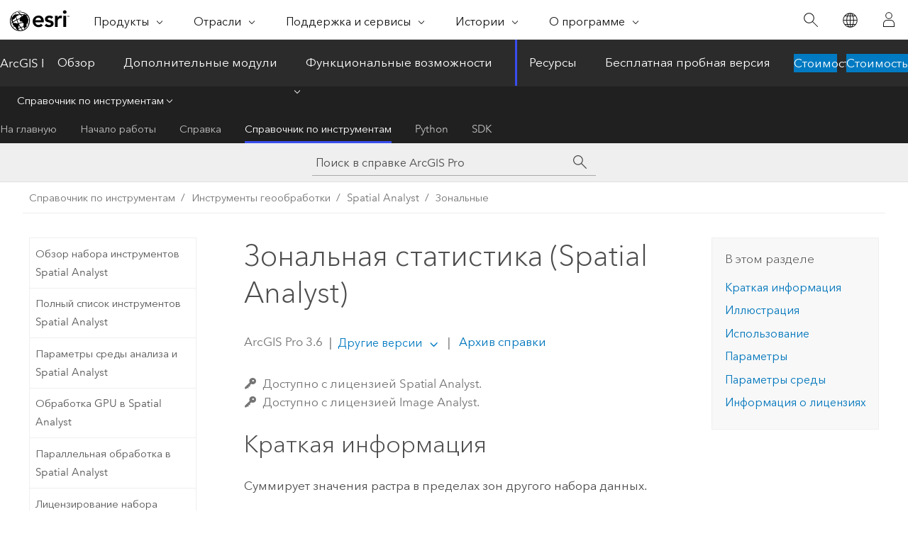

--- FILE ---
content_type: text/html; charset=UTF-8
request_url: https://pro.arcgis.com/ru/pro-app/latest/tool-reference/spatial-analyst/zonal-statistics.htm
body_size: 75417
content:


<!DOCTYPE html>
<!--[if lt IE 7]>  <html class="ie lt-ie9 lt-ie8 lt-ie7 ie6" dir="ltr"> <![endif]-->
<!--[if IE 7]>     <html class="ie lt-ie9 lt-ie8 ie7" dir="ltr"> <![endif]-->
<!--[if IE 8]>     <html class="ie lt-ie9 ie8" dir="ltr"> <![endif]-->
<!--[if IE 9]>     <html class="ie ie9" dir="ltr"> <![endif]-->
<!--[if !IE]><!--> <html dir="ltr" lang="ru"> <!--<![endif]-->
<head>
    <meta charset="utf-8">
    <title>Зональная статистика (Spatial Analyst)&mdash;ArcGIS Pro | Документация</title>
    <meta content="IE=edge,chrome=1" http-equiv="X-UA-Compatible">

    <script>
      var appOverviewURL = "/content/esri-sites/en-us/arcgis/products/arcgis-pro/overview";
    </script>

    <script>
      var docConfig = {
        locale: 'ru'
        ,localedir: 'ru'
        ,langSelector: ''
        
        ,relativeUrl: false
        

        ,searchformUrl: '/search/'
        ,tertiaryNavIndex: '3'

        
      };
    </script>
	 


    
    <!--[if lt IE 9]>
      <script src="/cdn/js/libs/html5shiv.js" type="text/javascript"></script>
      <script src="/cdn/js/libs/selectivizr-min.js" type="text/javascript"></script>
      <script src="/cdn/js/libs/json2.js" type="text/javascript"></script>
      <script src="/cdn/js/libs/html5shiv-printshiv.js" type="text/javascript" >

    <![endif]-->

     <!--[if lt IE 11]>
    <script>
      $$(document).ready(function(){
        $$(".hideOnIE").hide();
      });
    </script>
    <![endif]-->
	<meta name="viewport" content="width=device-width, user-scalable=no">
	<link href="/assets/img/favicon.ico" rel="shortcut icon" >
	<link href="/assets/css/screen.css" media="screen" rel="stylesheet" type="text/css" />
	<link href="/cdn/calcite/css/documentation.css" media="screen" rel="stylesheet" type="text/css" />
	<link href="/assets/css/print.css" media="print" type="text/css" rel="stylesheet" />

	<!--
	<link href="/assets/css/screen_l10n.css" media="screen" rel="stylesheet" type="text/css" />
	<link href="/assets/css/documentation/base_l10n.css" media="screen" rel="stylesheet" type="text/css" />
	<link href="/assets/css/print_l10n.css" media="print" type="text/css" rel="stylesheet" />
	-->
	<script src="/cdn/js/libs/latest/jquery.latest.min.js" type="text/javascript"></script>
    <script src="/cdn/js/libs/latest/jquery-migrate-latest.min.js" type="text/javascript"></script>
	<script src="/cdn/js/libs/jquery.cookie.js" type="text/javascript"></script>
	<link href="/cdn/css/colorbox.css" media="screen" rel="stylesheet" type="text/css" />
	<link href="/cdn/css/colorbox_l10n.css" media="screen" rel="stylesheet" type="text/css" />
	<script src="/cdn/js/libs/jquery.colorbox-min.js" type="text/javascript"></script>
	<script src="/assets/js/video-init.js" type="text/javascript"></script>
	<script src="/assets/js/sitecfg.js" type="text/javascript"></script>
	
		<script src="/assets/js/signIn.js" type="text/javascript"></script>
	
	

	<!--- Language Picker -->
	<script src="/assets/js/locale/l10NStrings.js" type="text/javascript"></script>
	
		<script src="/assets/js/locale/langSelector.js" type="text/javascript"></script>
	

	<script src="/assets/js/calcite-web.js" type="text/javascript"></script>



  <!--- search MD -->
    <META name="description" content="Инструмент геообработки ArcGIS, который вычисляет статистику по значениям растра в пределах зон, определяемых другим набором данных."><META name="last-modified" content="2025-11-19"><META name="product" content="arcgis-pro"><META name="version" content="pro3.6"><META name="search-collection" content="help"><META name="search-category" content="help-general"><META name="subject" content="ANALYSIS"><META name="sub_category" content="ArcGIS Pro"><META name="content_type" content="Tool Reference"><META name="subject_label" content="АНАЛИЗ"><META name="sub_category_label" content="ArcGIS Pro"><META name="content_type_label" content="Справка по инструменту"><META name="content-language" content="ru">
    <!--- search MD -->
      
    <!-- Add in Global Nav -->
    <link rel="stylesheet" href="//webapps-cdn.esri.com/CDN/components/global-nav/css/gn.css" />
    <!--<script src="//webapps-cdn.esri.com/CDN/components/global-nav/test_data.js"></script>-->
    <script src="//webapps-cdn.esri.com/CDN/components/global-nav/js/gn.js"></script>
    <!-- End Add in Global Nav -->

</head>

<!--
      pub: GUID-5D1A450E-1858-4716-B713-BFDA97DC14CC=44
      tpc: GUID-9AC09109-48BB-4E3F-A370-BCDB8712C196=22
      help-ids: []
      -->


<!-- variable declaration, if any -->

<body class="claro ru pro esrilocalnav">
  <!-- Secondary nav -->
  <script>
     insertCss(_esriAEMHost+"/etc.clientlibs/esri-sites/components/content/local-navigation/clientlibs.css")
     insertElem("div", "local-navigation", '<nav id="second-nav" navtype="existingNavigation" domain="'+_esriAEMHost+'" path="'+appOverviewURL+'"></nav>' )
  </script>

  
<!-- End of drawer -->

  
  <div class="wrapper">
      <!--googleoff: all-->


      <div id="skip-to-content">
        <!--googleoff: all-->
        <div class="search">
        <div class="esri-search-box">
          <div class="search-component">
            <form id="helpSearchForm">
              <input class="esri-search-textfield leader" name="q" placeholder="Поиск в справке ArcGIS Pro" autocapitalize="off" autocomplete="off" autocorrect="off" spellcheck="false" aria-label="Поиск в справке ArcGIS Pro">
  <input type="hidden" name="collection" value="help" />
  <input type="hidden" name="product" value="arcgis-pro" />
  <input type="hidden" name="version" value="pro3.6" />
  <input type="hidden" name="language" value="ru" />
  <button class="esri-search-button-submit" type="submit" aria-label="Поиск"></button>
            </form>
          </div>
        </div>
      </div>
        <!--googleon: all-->
       
        <!-- content goes here -->
        <div class="grid-container ">
          

            
              
  <!--BREADCRUMB-BEG--><div id="bigmac" class="sticky-breadcrumbs trailer-2" data-spy="affix" data-offset-top="180"> </div><!--BREADCRUMB-END-->
  <!--googleoff: all-->
    <div class="column-5 tablet-column-12 trailer-2 ">
      <aside class="js-accordion accordion reference-index" aria-live="polite" role="tablist">
        <div></div>
      </aside>

      <div class="js-sticky scroll-show tablet-hide leader-1 back-to-top" data-top="0" style="top: 0px;">
        <a href="#" class="btn btn-fill btn-clear">Наверх</a>
      </div>
    </div>
  <!--googleon: all-->
  
            
            
            
	
		<div class="column-13  pre-1 content-section">
	
		<header class="trailer-1"><h1>Зональная статистика (Spatial Analyst)</h1></header>

		 
	<!--googleoff: all-->
	
		
				<aside id="main-toc-small" class="js-accordion accordion tablet-show trailer-1">
			      <div class="accordion-section">
			        <h4 class="accordion-title">В этом разделе</h4>
			        <div class="accordion-content list-plain">
			          <ol class="list-plain pre-0 trailer-0"><li><a href="#S_GUID-3919C7B4-6663-484D-A377-9E2E8B3EC5FE">Краткая информация</a></li><li><a href="#I_ESRI_TOOLILLUSTRATION_7CB71275D7C44D5C9AFD1FBF9B340E46">Иллюстрация</a></li><li><a href="#ESRI_USAGES_126A232B653042808B7403C9121640A5">Использование</a></li><li><a href="#GUID-59612233-EDC5-45A6-9DFC-5EA68F37227C">Параметры</a></li><li><a href="#GUID-21792F00-9D90-4FBE-9F68-90F98802B802">Параметры среды</a></li><li><a href="#L_">Информация о лицензиях</a></li></ol>
			        </div>
			      </div>
			     </aside>
		
    
   <!--googleon: all-->


		<main>
			
	
    	<p class="license icon-ui-key text-light trailer-0">Доступно с лицензией Spatial Analyst.</p><p class="license icon-ui-key text-light ">Доступно с лицензией Image Analyst.</p>
    


			
<div class="section1 summary padded-anchor" id="S_GUID-3919C7B4-6663-484D-A377-9E2E8B3EC5FE" purpose="summary"><h2>Краткая информация</h2><p id="GUID-3919C7B4-6663-484D-A377-9E2E8B3EC5FE" conrefsub="GUID-AA884F83-3001-41D2-8421-6A1B9655B4F9/GUID-33DF035E-28F6-45B7-80A4-76E800870D01">Суммирует значения растра в пределах зон другого набора данных.</p><p id="GUID-730F66FC-0420-4CDE-B652-AED24FD0C51F"><a class="xref xref" href="/ru/pro-app/3.6/tool-reference/spatial-analyst/how-zonal-statistics-works.htm">Более подробно о работе инструментов зональной статистики</a></p></div>
<div class="section1 illustration padded-anchor" id="I_ESRI_TOOLILLUSTRATION_7CB71275D7C44D5C9AFD1FBF9B340E46" purpose="illustration"><h2>Иллюстрация</h2><figure class="fig" href="#"><img src="GUID-9F387858-9D6B-4606-BF30-13A76A58945F-web.gif" alt="Иллюстрация Зональная статистика" title="Иллюстрация Зональная статистика" loading="lazy"><figcaption class="fig-caption"><span class="usertext" purpose="codeph">OutRas = ZonalStatistics(ZoneRas, "VALUE", ValRas, "MINIMUM", "DATA", "CURRENT_SLICE")</span></figcaption></figure></div>

<div class="section1 gptoolusages padded-anchor" id="ESRI_USAGES_126A232B653042808B7403C9121640A5" purpose="gptoolusages"><h2>Использование</h2><ul purpose="gptoolusages">
<li purpose="gptoolusage" esri_qref="yes" id="GUID-438218C0-647D-4EB6-91AC-B4EA3F8950C2"><p id="GUID-2A53A9BE-5FF2-42EB-902D-446B40B6D8CD" conrefsub="GUID-AA884F83-3001-41D2-8421-6A1B9655B4F9/GUID-2A53A9BE-5FF2-42EB-902D-446B40B6D8CD">Зона определяется как все области входных данных, имеющие одно значение. Области не обязательно должны быть непрерывными. И растры, и векторные объекты могут использоваться для входных данных зон.</p></li>
<li purpose="gptoolusage" id="ESRI_USAGE_5D84A57EE51D4C19BC3EA0B7A5BA706B" conrefsub="GUID-AA884F83-3001-41D2-8421-6A1B9655B4F9/ESRI_USAGE_5D84A57EE51D4C19BC3EA0B7A5BA706B" esri_qref="no"><p id="GUID-14E2A5E5-6A40-498D-94A5-5B4E6E5C4401">Если значение параметра <span class="uicontrol">Входные растровые или векторные данные зон</span> (<span class="usertext" purpose="codeph">in_zone_data</span> в <span class="ph">Python</span>) является растром, это должен быть целочисленный растр.</p></li>
<li purpose="gptoolusage" id="ESRI_USAGE_C6688CB2749444798C42C42A22C8CE9D" conrefsub="GUID-AA884F83-3001-41D2-8421-6A1B9655B4F9/ESRI_USAGE_C6688CB2749444798C42C42A22C8CE9D" esri_qref="no"><p id="GUID-37E28403-BDFB-41CB-8833-0403C93E1E63">Если значение параметра <span class="uicontrol">Входные растровые или Векторные данные зон</span> является объектами, они будут конвертированы в растр с использованием размера ячейки и выравнивания ячеек из параметра <span class="uicontrol">Входной растр значений</span> (<span class="usertext" purpose="codeph">in_value_raster</span> в <span class="ph">Python</span>).</p></li>
<li purpose="gptoolusage" id="ESRI_USAGE_4B93B627A35442339276DA168F5C4C61" conrefsub="GUID-AA884F83-3001-41D2-8421-6A1B9655B4F9/ESRI_USAGE_4B93B627A35442339276DA168F5C4C61" esri_qref="no"><p id="GUID-955CFACC-BA3F-4D41-98C4-4AC6DB7033FB">Если размер ячейки, выравнивание ячеек или пространственная привязка параметров <span class="uicontrol">Входные растровые или векторные данные зон</span> и <span class="uicontrol">Входной растр значений</span> различаются, то значение параметра <span class="uicontrol">Входной растр значений</span> будет использоваться в качестве <a class="xref xref" esrisubtype="extrel" hrefpfx="/ru/pro-app/3.6/tool-reference" href="/ru/pro-app/3.6/tool-reference/environment-settings/cell-size.htm">Размера ячейки</a>, <a class="xref xref" esrisubtype="extrel" hrefpfx="/ru/pro-app/3.6/tool-reference" href="/ru/pro-app/3.6/tool-reference/environment-settings/snap-raster.htm">Растра привязки</a> и <a class="xref xref" esrisubtype="extrel" hrefpfx="/ru/pro-app/3.6/tool-reference" href="/ru/pro-app/3.6/tool-reference/environment-settings/output-coordinate-system.htm">Выходной системы координат</a> во внутренней обработке. Любой из этих случаев приведет к внутреннему перерасчету перед выполнением зональной операции.</p><p id="GUID-AEE44F1D-BA59-460A-86FB-1D2CB5E3A44C">Если входные данные зон и значений являются растрами с одинаковым размером ячеек, и с корректным выравниванием, они будут использоваться непосредственно в инструменте и не будут пересчитаны во время обработки инструмента.</p></li>
<li purpose="gptoolusage" id="ESRI_USAGE_C2F2E2C358D74391A240570B4FA2092F" esri_qref="no"><p id="GUID-AFA4C3E4-0AED-47D4-8031-EB07EC1B9C69" conrefsub="GUID-AA884F83-3001-41D2-8421-6A1B9655B4F9/GUID-FDA4BAF1-C641-418C-BE64-EEC0D52292A3">Если значение параметра <span class="uicontrol">Входные растровые или векторные данные зон</span> являются объектом, то для любых зональных объектов, которые не пересекаются с любыми центрами ячеек растра значений, эти зоны не будут конвертироваться во внутренний растр зон. В результате, эти зоны не будут представлены в выходных данных. Вы можете управлять этим поведением, задав соответствующее значение для параметра среды Размер ячеек:, что позволит сохранить желательный уровень детализации зон объектов, и задать его в параметрах среды анализа.</p></li>
<li purpose="gptoolusage" id="ESRI_USAGE_1CA9EE80C9634659B942F794CE524CDE" conrefsub="GUID-AA884F83-3001-41D2-8421-6A1B9655B4F9/ESRI_USAGE_1CA9EE80C9634659B942F794CE524CDE" esri_qref="no"><p id="GUID-616B0904-06B1-4620-AFCE-9AB9C590FC11">Если значение <span class="uicontrol">Входные растровые или векторные данные зон</span> представлено точечными объектами, возможно, что в каждую конкретную ячейку входного растра значений попадет больше одной точки. Для таких ячеек значение зоны определяется точкой с наименьшим значением ObjectID (в частности, <span class="usertext">OID</span> или <span class="usertext">FID</span>).</p></li>
<li purpose="gptoolusage" id="ESRI_USAGE_398FB60896FE4C008B5BFDAC96338F77" conrefsub="GUID-AA884F83-3001-41D2-8421-6A1B9655B4F9/ESRI_USAGE_398FB60896FE4C008B5BFDAC96338F77" esri_qref="no"><p id="GUID-DB727B15-D7E8-42E6-B494-73127C8D1351">Если <span class="uicontrol">Входные растровые или векторные данные зон</span> имеют перекрывающиеся полигоны, зональный анализ не будет выполняться для каждого индивидуального полигона. Поскольку векторные входные данные конвертируются в растр, каждое местоположение может иметь только одно значение.</p><p id="GUID-B1AE5770-4728-473B-9157-37CD218AFD40">Альтернативный метод заключается в обработке зональных данных итеративно для каждой из полигональных зон с последующим сопоставлением результатов.</p></li>
<li purpose="gptoolusage" id="ESRI_USAGE_3CE5FC2C7EB3488890DF24D10C560B04" esri_qref="no"><p id="GUID-84D89620-1EEE-42D6-B650-C242AB6916DE" conrefsub="GUID-AA884F83-3001-41D2-8421-6A1B9655B4F9/GUID-2AF31AE9-1C64-4179-861E-4FB07ACC9B6C">При указании значения параметра <span class="uicontrol">Входные растровые или векторные данные зон</span> полем зоны по умолчанию будет первое доступное целочисленное или текстовое поле. Если других допустимых полей нет, по умолчанию используется поле ObjectID (например, <span class="usertext">OID</span> или <span class="usertext">FID</span>).</p></li>
<li purpose="gptoolusage" id="ESRI_USAGE_858B478785F94246B69CA066CBCDADD9" esri_qref="no"><p id="GUID-C6B52C80-32F8-42BE-A8A6-A2C6380FB789" conrefsub="GUID-AA884F83-3001-41D2-8421-6A1B9655B4F9/GUID-2A08E31F-08DC-479E-A2DA-2347D68A0D0C">Поддерживаемый тип статистики зависит от типа данных значения <span class="uicontrol">Входного растра значений</span> и типа вычисления статистики, заданного параметром <span class="uicontrol">Вычислить круговую статистику</span>.</p><p id="GUID-F5D0C647-8E61-4762-875F-6D556808BBF4" conrefsub="GUID-AA884F83-3001-41D2-8421-6A1B9655B4F9/GUID-DEABDD5B-D960-4996-8DBD-F6A4D72EF9E6">Если тип данных - целое число, вычисление арифметической статистики поддерживает следующие опции: <span class="uicontrol">Среднее</span>, <span class="uicontrol">Большинство</span>, <span class="uicontrol">Подсчет большинства</span>, <span class="uicontrol">Процент большинства</span>, <span class="uicontrol">Максимум</span>, <span class="uicontrol">Медиана</span>, <span class="uicontrol">Минимум</span>, <span class="uicontrol">Меньшинство</span>, <span class="uicontrol">Подсчет меньшинства</span>, <span class="uicontrol">Процент меньшинства</span>, <span class="uicontrol">Процентиль</span>, <span class="uicontrol">Диапазон</span>, <span class="uicontrol">Среднеквадратическое отклонение</span>, <span class="uicontrol">Сумма</span> и <span class="uicontrol">Разнообразие</span>. Вычисление круговой статистики поддерживает опции <span class="uicontrol">Среднее</span>, <span class="uicontrol">Большинство</span>, <span class="uicontrol">Меньшинство</span>, <span class="uicontrol">Среднеквадратическое отклонение</span> и <span class="uicontrol">Разнообразие</span>.</p><p id="GUID-233BC3D8-7F73-4A0A-9F17-6174C4833E3E" conrefsub="GUID-AA884F83-3001-41D2-8421-6A1B9655B4F9/GUID-C463F641-EF67-4489-A7E3-C36649CD2E4D">Если данные с плавающей точкой, вычисление арифметической статистики поддерживает следующие опции: <span class="uicontrol">Среднее</span>, <span class="uicontrol">Максимум</span>, <span class="uicontrol">Медиана</span>, <span class="uicontrol">Минимум</span>, <span class="uicontrol">Процентиль</span>, <span class="uicontrol">Диапазон</span>, <span class="uicontrol">Среднеквадратическое отклонение</span> и <span class="uicontrol">Сумма</span>. Вычисление круговой статистики поддерживает опции <span class="uicontrol">Среднее</span> и <span class="uicontrol">Среднеквадратическое отклонение</span>.</p></li>
<li purpose="gptoolusage" id="ESRI_USAGE_B0186EA487F54020882A1AE0B6E17EC6" conrefsub="GUID-D37B28FC-9EA6-4D59-A998-409DC0CFC7FB/ESRI_USAGE_3706257A83BD49AC8973D861776DD944" esri_qref="no"><p id="GUID-3221D310-B04B-47FB-8C05-932A09F3C8E3">Для вычислений Большинства и Меньшинства, если есть привязка, выходные данные определяются наименьшем из значений привязки.</p></li>
<li purpose="gptoolusage" id="ESRI_USAGE_057AAFCA2F714CCD8A5B5C1C607F8347" esri_qref="no"><p id="GUID-B7C84060-929A-4432-AD2D-14644C8E77C8" conrefsub="GUID-AA884F83-3001-41D2-8421-6A1B9655B4F9/GUID-D8C66D55-BF84-4E08-8A6C-9DE36A6D8088">Чтобы вычислить круговую статистику, отметьте параметр <span class="uicontrol">Вычислить круговую статистику</span> (<span class="usertext" purpose="codeph">circular_calculation = "CIRCULAR"</span> в <span class="ph">Python</span>) и укажите значение для параметра <span class="uicontrol">Значение обхвата окружности</span> (<span class="usertext" purpose="codeph">circular_wrap_value</span> в <span class="ph">Python</span>).</p></li>
<li purpose="gptoolusage" id="ESRI_USAGE_07FCF6D11C784D26BA28C42D4FB4266B" esri_qref="no"><p id="GUID-3E60B9DE-4778-4CFD-BFCE-273B8AABD89A" conrefsub="GUID-AA884F83-3001-41D2-8421-6A1B9655B4F9/GUID-F8C0B11A-A81E-4E39-89FB-FB7DA1E39BB3">Поддерживаемые типы наборов данных многомерных растров включают многомерный растровый слой, мозаику, сервисы изображений и <span class="ph">Esri</span> CRF.</p></li>
<li purpose="gptoolusage" id="GUID-4B85AB76-1DD6-41C6-B995-00B30C3BA513" esri_qref="no"><p id="GUID-111F72EC-7DA7-4A31-8E43-C99BB4651EF8">Тип выходных данных (integer или float) зависит от выполняемого зонального вычисления и типа данных входного растра значений. См. <a class="xref xref" href="/ru/pro-app/3.6/tool-reference/spatial-analyst/how-zonal-statistics-works.htm">Как работают инструменты Зональной статистики</a>, чтобы узнать больше.</p></li>
<li purpose="gptoolusage" id="ESRI_USAGE_C9BE1F5318FF4362B66D04E84847ECE7" esri_qref="no"><p id="GUID-499FEDD0-5180-48D7-B21F-9E3E2292411B" conrefsub="GUID-AA884F83-3001-41D2-8421-6A1B9655B4F9/GUID-E1AA6A95-862A-4662-8A0A-7D14E3E34540">По умолчанию этот инструмент будет использовать до 80% всех многоядерных процессоров, если они доступны.</p><p id="GUID-1571B1DC-05CD-43DB-A1FD-377C090A123B" conrefsub="GUID-AA884F83-3001-41D2-8421-6A1B9655B4F9/GUID-56F4EAEE-6828-494D-BA60-3FBF0D036405">Для очень большого количества зон используйте меньшее количество ядер для обработки. Чтобы инструмент использовал другое число ядер, измените параметр среды <a class="xref xref" esrisubtype="extrel" hrefpfx="/ru/pro-app/3.6/tool-reference" href="/ru/pro-app/3.6/tool-reference/environment-settings/parallel-processing-factor.htm">Коэффициент параллельной обработки</a>.</p></li>
<li purpose="gptoolusage" id="ESRI_USAGE_50F1F50B514A439F990A35CFC34AF101" conrefsub="GUID-D37B28FC-9EA6-4D59-A998-409DC0CFC7FB/ESRI_USAGE_7A00A34A3FAE4109A1E7BF4BF19028B5" esri_qref="no"><p id="GUID-CEAA3C1A-A25B-4982-AF1E-FE1096D7109F">Если формат выходного растра <span class="usertext" purpose="path">.crf</span>, этот инструмент поддерживает параметр среды хранения растровых изображений <a class="xref xref" esrisubtype="extrel" hrefpfx="/ru/pro-app/3.6/tool-reference" href="/ru/pro-app/3.6/tool-reference/environment-settings/pyramid.htm">Пирамида</a>. Пирамиды будут созданы в выходных данных по умолчанию. Для любого другого формата вывода этот параметр среды не поддерживается, и пирамиды создаваться не будут.</p></li><li purpose="gptoolusage" id="ESRI_USAGE_741327B91C7B46EAA8EF2F6DF12A2434" ishcondition="gptool_type=sa" esri_qref="no"><p id="GUID-7E2225B3-BB2E-4192-B22C-79AC65BA6A07" conrefsub="GUID-D37B28FC-9EA6-4D59-A998-409DC0CFC7FB/GUID-9BCA59F5-2D99-4E53-9E7A-5A593ACFEF44">См. раздел <a class="xref xref" href="/ru/pro-app/3.6/tool-reference/spatial-analyst/analysis-environments-and-spatial-analyst.htm">Среда анализа и Spatial Analyst</a> для получения дополнительной информации о среде геообработки данного инструмента.</p></li>
</ul></div>

<div class="section1 gpsyntax padded-anchor modifier-class trailer-2 js-tab-group" id="GUID-59612233-EDC5-45A6-9DFC-5EA68F37227C" purpose="gptoolsyntax"><h2>Параметры</h2><nav class="tab-nav"><a class="tab-title is-active js-tab gptab" val="dialog">Диалог</a><a class="tab-title js-tab gptab" val="python">Python</a></nav><section class="tab-contents"><article class="tab-section js-tab-section is-active"><p><table class="gptoolparamtbl"><thead><tr><td class="th_p">Подпись</td><td class="th_e">Описание</td><td class="th_d">Тип данных</td></tr></thead><tr purpose="gptoolparamdialog" id="GUID-A709BA8A-F99B-48EA-8EE8-FE81812F472C" paramname="in_zone_data" expression="in_zone_data"><td class="gptoolparamname"><div class="">Входные растровые или векторные данные зон</div></td><td purpose="gptoolparamdesc"><p id="GUID-F9506A43-96EA-410C-8036-C008ED0A3860" conrefsub="GUID-AA884F83-3001-41D2-8421-6A1B9655B4F9/GUID-F9506A43-96EA-410C-8036-C008ED0A3860">Набор данных, определяющий зоны.</p><p id="GUID-D604AC35-D91E-4597-BB10-61B204D2AB74" conrefsub="GUID-AA884F83-3001-41D2-8421-6A1B9655B4F9/GUID-D604AC35-D91E-4597-BB10-61B204D2AB74">Зоны могут быть определены слоем целочисленного растра или векторным слоем.</p>
</td><td purpose="gptoolparamtype">Raster Layer; Feature Layer</td></tr><tr purpose="gptoolparamdialog" id="GUID-EF78B8B3-A7EC-450D-BB61-077C41F7B697" paramname="zone_field" expression="zone_field"><td class="gptoolparamname"><div class="">Поле зоны</div></td><td purpose="gptoolparamdesc"><p id="GUID-9B0D9798-0C9E-4296-977E-BCA880C344BD" conrefsub="GUID-AA884F83-3001-41D2-8421-6A1B9655B4F9/GUID-9B0D9798-0C9E-4296-977E-BCA880C344BD">Поле, которое содержит значения, определяющие каждую зону.</p><p id="GUID-96A555FE-8F7F-4A7F-9560-FB051A85B666" conrefsub="GUID-AA884F83-3001-41D2-8421-6A1B9655B4F9/GUID-96A555FE-8F7F-4A7F-9560-FB051A85B666">Это может быть целочисленное или строковое поле набора данных зоны.</p></td><td purpose="gptoolparamtype">Field</td></tr><tr purpose="gptoolparamdialog" id="GUID-8147FD53-1439-49C7-8AFD-B37890EB983E" paramname="in_value_raster" expression="in_value_raster"><td class="gptoolparamname"><div class="">Входной растр значений</div></td><td purpose="gptoolparamdesc"><p id="GUID-FC3028BC-CFB6-4453-9E42-35ACBBBAB06A" conrefsub="GUID-AA884F83-3001-41D2-8421-6A1B9655B4F9/GUID-FC3028BC-CFB6-4453-9E42-35ACBBBAB06A">Растр, содержащий значения, по которым будет рассчитываться статистика.</p></td><td purpose="gptoolparamtype">Raster Layer</td></tr><tr purpose="gptoolparamdialog" id="GUID-364E9388-0170-41C4-9566-C6997CDC09A8" paramname="statistics_type" expression="statistics_type"><td class="gptoolparamname"><div class="">Тип статистики</div><div class="paramhint">(Дополнительный)</div></td><td purpose="gptoolparamdesc"><p id="GUID-6F09AB0A-2B09-4546-A82F-8FFF3CBD0606">Указывает тип вычисляемой статистики.</p><div class="enums" purpose="enums"><ul purpose="gptooldialogParamDesc"><li><span>Среднее</span>—<span>Будет рассчитано среднее из значений всех ячеек на растре значений, которые принадлежат той же зоне, что и выходная ячейка.Это значение по умолчанию</span><div></div></li><li><span>Большинство</span>—<span>Будет рассчитано значение, наиболее часто встречающееся в значениях всех ячеек на растре значений, которые принадлежат той же зоне, что и выходная ячейка.</span><div></div></li><li><span>Число большинства</span>—<span>Будет вычислена частота всех ячеек, содержащих значение большинства в растре значений, которые принадлежат к той же зоне, что и выходная ячейка.</span><div></div></li><li><span>Процент большинства</span>—<span>Будет вычислен процент ячеек, содержащих значение большинства в растре значений, которые принадлежат к той же зоне, что и выходная ячейка.</span><div></div></li><li><span>Максимум</span>—<span>Будет рассчитано наибольшее значение всех ячеек растра значений, которые принадлежат той же зоне, что выходная ячейка.</span><div></div></li><li><span>Медиана</span>—<span>Будет вычислено медианное значение всех ячеек на растре значений, которые принадлежат той же зоне, что и выходная ячейка.</span><div></div></li><li><span>Минимум</span>—<span>Будет рассчитано наименьшее значение всех ячеек на растре значений, которые принадлежат той же зоне, что и выходная ячейка.</span><div></div></li><li><span>Меньшинство</span>—<span>Будет рассчитано значение, наименее часто встречающееся в значениях всех ячеек в растре значений, которые принадлежат к той же зоне, что и выходная ячейка.</span><div></div></li><li><span>Число меньшинства</span>—<span>Будет вычислена частота всех ячеек, содержащих значение меньшинства в растре значений, которые принадлежат к той же зоне, что и выходная ячейка.</span><div></div></li><li><span>Процент меньшинства</span>—<span>Будет вычислен процент ячеек, содержащих значение меньшинства в растре значений, которые принадлежат к той же зоне, что и выходная ячейка.</span><div></div></li><li><span>Процентиль</span>—<span>Будет рассчитано значение процентиля для всех ячеек на растре значений, которые принадлежат той же зоне, что и выходная ячейка. Девяностый процентиль вычисляется по умолчанию. Вы можете указать другие значения (от 0 до 100), используя параметр <span class="uicontrol">Значение процентиля</span>.</span><div></div></li><li><span>Диапазон</span>—<span>Будет рассчитана разница между наименьшим и наибольшим значениями всех ячеек растра, которые принадлежат той же зоне, что и выходная ячейка.</span><div></div></li><li><span>Среднеквадратическое отклонение</span>—<span>Будет рассчитано Среднеквадратическое отклонение всех ячеек на растре значений, которые принадлежат той же зоне, что и выходная ячейка.</span><div></div></li><li><span>Сумма</span>—<span>Будет рассчитано общее значение всех ячеек на растре значений, которые принадлежат той же зоне, что и выходная ячейка.</span><div></div></li><li><span>Разнообразие</span>—<span>Будет рассчитано количество уникальных значений для всех ячеек во входном растре значений, которые принадлежат к той же зоне, что и выходная ячейка.</span><div></div></li></ul></div></td><td purpose="gptoolparamtype">String</td></tr><tr purpose="gptoolparamdialog" id="GUID-5DBE1510-3893-4AD0-8B1E-D288291BFE3E" paramname="ignore_nodata" expression="ignore_nodata"><td class="gptoolparamname"><div class="">Игнорировать значение NoData при вычислениях</div><div class="paramhint">(Дополнительный)</div></td><td purpose="gptoolparamdesc"><p id="GUID-0305046C-AA10-4BD7-B46F-1B1122975593" conrefsub="GUID-AA884F83-3001-41D2-8421-6A1B9655B4F9/GUID-0305046C-AA10-4BD7-B46F-1B1122975593">Определяет, будут ли значения NoData входного набора данных значений влиять на результаты зоны, в которую они попадают.</p><ul purpose="ul" id="UL_51835B040FCC4B16842C46E5418DA874" conrefsub="GUID-AA884F83-3001-41D2-8421-6A1B9655B4F9/UL_51835B040FCC4B16842C46E5418DA874"><li purpose="li" id="LI_C90FBCE0AA3C4FD09A634ADA60B4531F">Отмечено – в любой зоне только ячейки, имеющие значение во входном растре значений, будут использованы при определении выходного значения для этой зоны. При определении статистики будут использованы только ячейки из окрестности обрабатываемой ячейки, имеющие значения. Это значение по умолчанию</li><li purpose="li" id="LI_34342F07C88E421A8CFC6DA4D212071B">Не отмечено - если в пределах конкретной зоны в растре значений присутствуют ячейки NoData, ячейка не игнорируется и наличие такой ячейки указывает на отсутствие необходимой информации для вычисления статистики для всех ячеек этой зоны. Соответственно, все ячейки зоны получат значения NoData.</li></ul></td><td purpose="gptoolparamtype">Boolean</td></tr><tr purpose="gptoolparamdialog" id="GUID-88135C4A-D647-4CE0-B1B1-C6AB580A4C03" paramname="process_as_multidimensional" expression="process_as_multidimensional"><td class="gptoolparamname"><div class="">Обработать как многомерный</div><div class="paramhint">(Дополнительный)</div></td><td purpose="gptoolparamdesc"><p id="GUID-7E859255-497F-45E0-8F9D-FB770467B3A6" conrefsub="GUID-AA884F83-3001-41D2-8421-6A1B9655B4F9/GUID-D4DC06B1-3BD4-458B-AABA-975EA77DBC7D">Определяет, как будут вычисляться входные растры, если они являются многомерными.</p><ul purpose="ul" id="GUID-38251801-26FB-44F5-9844-B404AEE79F5C" conrefsub="GUID-AA884F83-3001-41D2-8421-6A1B9655B4F9/UL_ED08D01C069340CD8B168725703A7D26"><li purpose="li" id="LI_FAEADFB6EF0749249EE313C616221B91">Не отмечено – статистика будет вычисляться из текущего среза входного многомерного набора данных. Это значение по умолчанию</li><li purpose="li" id="LI_52306DB55CB1490FAEE387D3D97F2844">Отмечено – статистика будет вычисляться для всех измерений (таких как время или глубина) многомерного набора данных.</li></ul></td><td purpose="gptoolparamtype">Boolean</td></tr><tr purpose="gptoolparamdialog" id="GUID-44EF9DFC-0B2A-470D-9AC1-6C05691E8B80" paramname="percentile_value" expression="percentile_value"><td class="gptoolparamname"><div class="">Значение процентиля</div><div class="paramhint">(Дополнительный)</div></td><td purpose="gptoolparamdesc"><p id="GUID-8B131411-3301-4BB0-99DC-214D1023681C" conrefsub="GUID-AA884F83-3001-41D2-8421-6A1B9655B4F9/GUID-30754BD2-0C4D-43F8-8C7A-371697647609">Процентиль, который будет вычислен. Значение по умолчанию – 90, для 90-го процентиля.</p><p id="GUID-4BA9A24F-C36D-44EA-9E45-62A33DD1752E" conrefsub="GUID-AA884F83-3001-41D2-8421-6A1B9655B4F9/GUID-B7F4144C-C660-4866-9EE5-08852F0AC803">Значения могут варьироваться от 0 до 100. 0-й процентиль по существу эквивалентен Минимума в статистике, а 100-й процентиль эквивалентен Максимуму. Значение 50 даст по существу тот же результат, что и Медиана в статистике.</p>
<p id="GUID-153C9A0E-6263-4B98-8AEF-6EBDAF41BE4D" conrefsub="GUID-AA884F83-3001-41D2-8421-6A1B9655B4F9/GUID-6596BDFC-7048-4A7C-9584-F121AFBA3423">Этот параметр доступен, только если для параметра <span class="uicontrol">Тип статистики</span> задано значение <span class="uicontrol">Процентиль</span>.</p></td><td purpose="gptoolparamtype">Double</td></tr><tr purpose="gptoolparamdialog" id="GUID-5CB96D62-692D-4EDD-B8E0-762FE7CA7BB5" paramname="percentile_interpolation_type" expression="percentile_interpolation_type"><td class="gptoolparamname"><div class="">Тип интерполяции Процентиль</div><div class="paramhint">(Дополнительный)</div></td><td purpose="gptoolparamdesc"><p id="GUID-9BF479E0-F46C-4A22-8694-6FE404277C5F" conrefsub="GUID-AA884F83-3001-41D2-8421-6A1B9655B4F9/GUID-716FD5A8-5118-4042-9B0B-6EAB7D99C98D">Определяет метод интерполяции, который будет использоваться, когда значение процентиля находится между двумя значениями ячеек из растра входных значений.</p><div class="enums" purpose="enums"><ul purpose="gptooldialogParamDesc"><li><span>Автоопределение</span>—<span>Если входной растр значений содержит целочисленные пикселы, бут использоваться метод <span class="uicontrol">Ближайший</span>. Если входной растр значений содержит пикселы с плавающей точкой, будет использоваться метод <span class="uicontrol">Линейная</span>. Это значение по умолчанию</span><div></div></li><li><span>Ближайший</span>—<span>Будет использоваться ближайшее доступное значение к заданному процентилю. В этом случае тип выходных пикселов будет таким же, как и во входном растре значений.</span><div></div></li><li><span>Линейный</span>—<span>Будет использоваться взвешенное среднее от двух соседних значений от заданного процентиля. В этом случае тип выходного пиксела - с плавающей точкой.</span><div></div></li></ul></div></td><td purpose="gptoolparamtype">String</td></tr><tr purpose="gptoolparamdialog" id="GUID-816C056B-ACC7-451D-97F4-387EE07DE0E9" conrefsub="GUID-AA884F83-3001-41D2-8421-6A1B9655B4F9/GUID-A43E09E3-C19D-4E5E-ACE1-AA77C0098FA7" paramname="circular_calculation" expression="circular_calculation"><td class="gptoolparamname"><div class="">Вычислить круговую статистику</div><div class="paramhint">(Дополнительный)</div></td><td purpose="gptoolparamdesc"><p id="GUID-5BCC4D00-8E0C-47A1-AA39-DA1E901D7A86">Задает способ обработки круговых данных входного растра.</p><ul purpose="ul" id="UL_F3B28C5277274B989813CF116151FDD7"><li purpose="li" id="LI_9115173E093C4E8CBBAB9F62060AD9A3">Не отмечено — Будет вычислена ординарная линейная статистика. Это значение по умолчанию</li><li purpose="li" id="LI_705F515B4286490EA362FD29448B0E7E">Отмечено — будет вычислена статистика для углов или других циклических величин, таких как компасное направление в градусах, время дня и дробная часть вещественного числа.</li></ul></td><td purpose="gptoolparamtype">Boolean</td></tr><tr purpose="gptoolparamdialog" id="GUID-AD0989E4-FD1C-479D-BCD7-D705DA35312E" conrefsub="GUID-AA884F83-3001-41D2-8421-6A1B9655B4F9/GUID-5B8036C8-C88E-46FD-B763-3D7DC5F6D514" paramname="circular_wrap_value" expression="circular_wrap_value"><td class="gptoolparamname"><div class="">Значение охвата окружности</div><div class="paramhint">(Дополнительный)</div></td><td purpose="gptoolparamdesc"><p id="GUID-FEE1CB91-F755-4E79-9769-4BEACF083ACF">Значение, которое будет использоваться для округления линейного значения до диапазона заданной круговой статистики. Это должно быть положительное целочисленное значение или значение с плавающей запятой. Значением по умолчанию является 360 градусов.</p><p id="GUID-772A475D-AB59-48A3-B634-B7B9A1D6797C">Этот параметр поддерживается только в том случае, если отмечен параметр <span class="uicontrol">Вычислить круговую статистику</span>.</p></td><td purpose="gptoolparamtype">Double</td></tr></table><div class="section3 gpretval padded-anchor" id="GUID-B01C5CED-2F50-4359-8C2F-C42EA7FAB918" purpose="gptoolretval"><h3>Возвращаемое значение</h3><table class="gptoolretvaltbl" id="GUID-B01C5CED-2F50-4359-8C2F-C42EA7FAB918"><thead><tr><td class="th_p">Подпись</td><td class="th_e">Описание</td><td class="th_d">Тип данных</td></tr></thead><td>Выходной растр</td><td purpose="gptoolretvaldesc"><p id="GUID-3030A51F-F9B6-4E32-97BF-A9AB936E7E52">Выходной растр зональной статистики.</p></td><td purpose="gptoolretvaltype">Raster</td></table></div></p></article><article class="tab-section js-tab-section"><p><pre class="gpexpression padded-anchor" purpose="gptoolexpression">ZonalStatistics(in_zone_data, zone_field, in_value_raster, {statistics_type}, {ignore_nodata}, {process_as_multidimensional}, {percentile_value}, {percentile_interpolation_type}, {circular_calculation}, {circular_wrap_value})</pre><table class="gptoolparamtbl"><thead><tr><td class="th_p">Имя</td><td class="th_e">Описание</td><td class="th_d">Тип данных</td></tr></thead><tr purpose="gptoolparam" id="GUID-A709BA8A-F99B-48EA-8EE8-FE81812F472C" paramname="in_zone_data" expression="in_zone_data"><td class="gptoolparamname"><div class="">in_zone_data</div></td><td purpose="gptoolparamdesc"><p id="GUID-F9506A43-96EA-410C-8036-C008ED0A3860" conrefsub="GUID-AA884F83-3001-41D2-8421-6A1B9655B4F9/GUID-F9506A43-96EA-410C-8036-C008ED0A3860">Набор данных, определяющий зоны.</p><p id="GUID-D604AC35-D91E-4597-BB10-61B204D2AB74" conrefsub="GUID-AA884F83-3001-41D2-8421-6A1B9655B4F9/GUID-D604AC35-D91E-4597-BB10-61B204D2AB74">Зоны могут быть определены слоем целочисленного растра или векторным слоем.</p>
</td><td purpose="gptoolparamtype">Raster Layer; Feature Layer</td></tr><tr purpose="gptoolparam" id="GUID-EF78B8B3-A7EC-450D-BB61-077C41F7B697" paramname="zone_field" expression="zone_field"><td class="gptoolparamname"><div class="">zone_field</div></td><td purpose="gptoolparamdesc"><p id="GUID-9B0D9798-0C9E-4296-977E-BCA880C344BD" conrefsub="GUID-AA884F83-3001-41D2-8421-6A1B9655B4F9/GUID-9B0D9798-0C9E-4296-977E-BCA880C344BD">Поле, которое содержит значения, определяющие каждую зону.</p><p id="GUID-96A555FE-8F7F-4A7F-9560-FB051A85B666" conrefsub="GUID-AA884F83-3001-41D2-8421-6A1B9655B4F9/GUID-96A555FE-8F7F-4A7F-9560-FB051A85B666">Это может быть целочисленное или строковое поле набора данных зоны.</p></td><td purpose="gptoolparamtype">Field</td></tr><tr purpose="gptoolparam" id="GUID-8147FD53-1439-49C7-8AFD-B37890EB983E" paramname="in_value_raster" expression="in_value_raster"><td class="gptoolparamname"><div class="">in_value_raster</div></td><td purpose="gptoolparamdesc"><p id="GUID-FC3028BC-CFB6-4453-9E42-35ACBBBAB06A" conrefsub="GUID-AA884F83-3001-41D2-8421-6A1B9655B4F9/GUID-FC3028BC-CFB6-4453-9E42-35ACBBBAB06A">Растр, содержащий значения, по которым будет рассчитываться статистика.</p></td><td purpose="gptoolparamtype">Raster Layer</td></tr><tr purpose="gptoolparam" id="GUID-364E9388-0170-41C4-9566-C6997CDC09A8" paramname="statistics_type" expression="statistics_type"><td class="gptoolparamname"><div class="">statistics_type</div><div class="paramhint">(Дополнительный)</div></td><td purpose="gptoolparamdesc"><p id="GUID-6F09AB0A-2B09-4546-A82F-8FFF3CBD0606">Указывает тип вычисляемой статистики.</p><div class="enums" purpose="enums"><ul purpose="enums"><li purpose="enumrow"><span purpose="enumval">MEAN</span>—<span purpose="enumdesc">Будет рассчитано среднее из значений всех ячеек на растре значений, которые принадлежат той же зоне, что и выходная ячейка.Это значение по умолчанию</span><div></div></li><li purpose="enumrow"><span purpose="enumval">MAJORITY</span>—<span purpose="enumdesc">Будет рассчитано значение, наиболее часто встречающееся в значениях всех ячеек на растре значений, которые принадлежат той же зоне, что и выходная ячейка.</span><div></div></li><li purpose="enumrow"><span purpose="enumval">MAJORITY_COUNT</span>—<span purpose="enumdesc">Будет вычислена частота всех ячеек, содержащих значение большинства в растре значений, которые принадлежат к той же зоне, что и выходная ячейка.</span><div></div></li><li purpose="enumrow"><span purpose="enumval">MAJORITY_PERCENT</span>—<span purpose="enumdesc">Будет вычислен процент ячеек, содержащих значение большинства в растре значений, которые принадлежат к той же зоне, что и выходная ячейка.</span><div></div></li><li purpose="enumrow"><span purpose="enumval">MAXIMUM</span>—<span purpose="enumdesc">Будет рассчитано наибольшее значение всех ячеек растра значений, которые принадлежат той же зоне, что выходная ячейка.</span><div></div></li><li purpose="enumrow"><span purpose="enumval">MEDIAN</span>—<span purpose="enumdesc">Будет вычислено медианное значение всех ячеек на растре значений, которые принадлежат той же зоне, что и выходная ячейка.</span><div></div></li><li purpose="enumrow"><span purpose="enumval">MINIMUM</span>—<span purpose="enumdesc">Будет рассчитано наименьшее значение всех ячеек на растре значений, которые принадлежат той же зоне, что и выходная ячейка.</span><div></div></li><li purpose="enumrow"><span purpose="enumval">MINORITY</span>—<span purpose="enumdesc">Будет рассчитано значение, наименее часто встречающееся в значениях всех ячеек в растре значений, которые принадлежат к той же зоне, что и выходная ячейка.</span><div></div></li><li purpose="enumrow"><span purpose="enumval">MINORITY_COUNT</span>—<span purpose="enumdesc">Будет вычислена частота всех ячеек, содержащих значение меньшинства в растре значений, которые принадлежат к той же зоне, что и выходная ячейка.</span><div></div></li><li purpose="enumrow"><span purpose="enumval">MINORITY_PERCENT</span>—<span purpose="enumdesc">Будет вычислен процент ячеек, содержащих значение меньшинства в растре значений, которые принадлежат к той же зоне, что и выходная ячейка.</span><div></div></li><li purpose="enumrow"><span purpose="enumval">PERCENTILE</span>—<span purpose="enumdesc">Будет рассчитано значение процентиля для всех ячеек на растре значений, которые принадлежат той же зоне, что и выходная ячейка. Девяностый процентиль вычисляется по умолчанию. Вы можете указать другие значения (от 0 до 100), используя параметр <span class="uicontrol">Значение процентиля</span>.</span><div></div></li><li purpose="enumrow"><span purpose="enumval">RANGE</span>—<span purpose="enumdesc">Будет рассчитана разница между наименьшим и наибольшим значениями всех ячеек растра, которые принадлежат той же зоне, что и выходная ячейка.</span><div></div></li><li purpose="enumrow"><span purpose="enumval">STD</span>—<span purpose="enumdesc">Будет рассчитано Среднеквадратическое отклонение всех ячеек на растре значений, которые принадлежат той же зоне, что и выходная ячейка.</span><div></div></li><li purpose="enumrow"><span purpose="enumval">SUM</span>—<span purpose="enumdesc">Будет рассчитано общее значение всех ячеек на растре значений, которые принадлежат той же зоне, что и выходная ячейка.</span><div></div></li><li purpose="enumrow"><span purpose="enumval">VARIETY</span>—<span purpose="enumdesc">Будет рассчитано количество уникальных значений для всех ячеек во входном растре значений, которые принадлежат к той же зоне, что и выходная ячейка.</span><div></div></li></ul></div></td><td purpose="gptoolparamtype">String</td></tr><tr purpose="gptoolparam" id="GUID-5DBE1510-3893-4AD0-8B1E-D288291BFE3E" paramname="ignore_nodata" expression="ignore_nodata"><td class="gptoolparamname"><div class="">ignore_nodata</div><div class="paramhint">(Дополнительный)</div></td><td purpose="gptoolparamdesc"><p id="GUID-EB01D315-88FB-425A-9DF3-A8B7B68E1716" conrefsub="GUID-AA884F83-3001-41D2-8421-6A1B9655B4F9/GUID-0305046C-AA10-4BD7-B46F-1B1122975593">Определяет, будут ли значения NoData входного набора данных значений влиять на результаты зоны, в которую они попадают.</p><div class="enums" purpose="enums"><ul purpose="enums"><li purpose="enumrow"><span purpose="enumval">DATA</span>—<span purpose="enumdesc">В любой зоне только ячейки, содержащие значение во входном растре значений, используются при определении выходного значения для этой зоны. При определении статистики будут использованы только ячейки из окрестности обрабатываемой ячейки, имеющие значения. Это значение по умолчанию</span><div></div></li><li purpose="enumrow"><span purpose="enumval">NODATA</span>—<span purpose="enumdesc">Если в пределах конкретной зоны в растре значений присутствуют ячейки NoData, ячейка не игнорируется и наличие такой ячейки указывает на отсутствие необходимой информации для вычисления статистики для всех ячеек этой зоны. Соответственно, все ячейки зоны получат значения NoData.</span><div></div></li></ul></div></td><td purpose="gptoolparamtype">Boolean</td></tr><tr purpose="gptoolparam" id="GUID-88135C4A-D647-4CE0-B1B1-C6AB580A4C03" paramname="process_as_multidimensional" expression="process_as_multidimensional"><td class="gptoolparamname"><div class="">process_as_multidimensional</div><div class="paramhint">(Дополнительный)</div></td><td purpose="gptoolparamdesc"><p id="GUID-7E859255-497F-45E0-8F9D-FB770467B3A6" conrefsub="GUID-AA884F83-3001-41D2-8421-6A1B9655B4F9/GUID-D4DC06B1-3BD4-458B-AABA-975EA77DBC7D">Определяет, как будут вычисляться входные растры, если они являются многомерными.</p><div class="enums" purpose="enums"><ul purpose="enums"><li purpose="enumrow"><span purpose="enumval">CURRENT_SLICE</span>—<span purpose="enumdesc">Статистика будет вычисляться из текущего среза входного многомерного набора данных. Это значение по умолчанию</span><div></div></li><li purpose="enumrow"><span purpose="enumval">ALL_SLICES</span>—<span purpose="enumdesc">Статистика будет вычисляться для всех измерений (таких как время или глубина) многомерного набора данных.</span><div></div></li></ul></div></td><td purpose="gptoolparamtype">Boolean</td></tr><tr purpose="gptoolparam" id="GUID-44EF9DFC-0B2A-470D-9AC1-6C05691E8B80" paramname="percentile_value" expression="percentile_value"><td class="gptoolparamname"><div class="">percentile_value</div><div class="paramhint">(Дополнительный)</div></td><td purpose="gptoolparamdesc"><p id="GUID-8B131411-3301-4BB0-99DC-214D1023681C" conrefsub="GUID-AA884F83-3001-41D2-8421-6A1B9655B4F9/GUID-30754BD2-0C4D-43F8-8C7A-371697647609">Процентиль, который будет вычислен. Значение по умолчанию – 90, для 90-го процентиля.</p><p id="GUID-4BA9A24F-C36D-44EA-9E45-62A33DD1752E" conrefsub="GUID-AA884F83-3001-41D2-8421-6A1B9655B4F9/GUID-B7F4144C-C660-4866-9EE5-08852F0AC803">Значения могут варьироваться от 0 до 100. 0-й процентиль по существу эквивалентен Минимума в статистике, а 100-й процентиль эквивалентен Максимуму. Значение 50 даст по существу тот же результат, что и Медиана в статистике.</p>
<p id="GUID-211CF9FA-40FF-48C8-BF70-440F6C08CA87" conrefsub="GUID-AA884F83-3001-41D2-8421-6A1B9655B4F9/GUID-447869CE-2590-4BBA-B0EC-6D19A87DC5F8">Этот параметр поддерживается, если параметр <span class="usertext" purpose="codeph">statistics_type</span> задан как <span class="usertext" purpose="codeph">PERCENTILE</span>.</p></td><td purpose="gptoolparamtype">Double</td></tr><tr purpose="gptoolparam" id="GUID-5CB96D62-692D-4EDD-B8E0-762FE7CA7BB5" paramname="percentile_interpolation_type" expression="percentile_interpolation_type"><td class="gptoolparamname"><div class="">percentile_interpolation_type</div><div class="paramhint">(Дополнительный)</div></td><td purpose="gptoolparamdesc"><p id="GUID-9BF479E0-F46C-4A22-8694-6FE404277C5F" conrefsub="GUID-AA884F83-3001-41D2-8421-6A1B9655B4F9/GUID-716FD5A8-5118-4042-9B0B-6EAB7D99C98D">Определяет метод интерполяции, который будет использоваться, когда значение процентиля находится между двумя значениями ячеек из растра входных значений.</p><div class="enums" purpose="enums"><ul purpose="enums"><li purpose="enumrow"><span purpose="enumval">AUTO_DETECT</span>—<span purpose="enumdesc">Если входной растр значений имеет целочисленный пикселный тип, будет использоваться метод <span class="usertext" purpose="codeph">NEAREST</span>. Если тип пикселов входного растра - значение с плавающей точкой, будет использоваться метод <span class="usertext" purpose="codeph">LINEAR</span>. Это значение по умолчанию</span><div></div></li><li purpose="enumrow"><span purpose="enumval">NEAREST</span>—<span purpose="enumdesc">Будет использоваться ближайшее доступное значение к заданному процентилю. В этом случае тип выходных пикселов будет таким же, как и во входном растре значений.</span><div></div></li><li purpose="enumrow"><span purpose="enumval">LINEAR</span>—<span purpose="enumdesc">Будет использоваться взвешенное среднее от двух соседних значений от заданного процентиля. В этом случае тип выходного пиксела - с плавающей точкой.</span><div></div></li></ul></div></td><td purpose="gptoolparamtype">String</td></tr><tr purpose="gptoolparam" id="GUID-816C056B-ACC7-451D-97F4-387EE07DE0E9" conrefsub="GUID-AA884F83-3001-41D2-8421-6A1B9655B4F9/GUID-A43E09E3-C19D-4E5E-ACE1-AA77C0098FA7" paramname="circular_calculation" expression="circular_calculation"><td class="gptoolparamname"><div class="">circular_calculation</div><div class="paramhint">(Дополнительный)</div></td><td purpose="gptoolparamdesc"><p id="GUID-5BCC4D00-8E0C-47A1-AA39-DA1E901D7A86">Задает способ обработки круговых данных входного растра.</p><div class="enums" purpose="enums"><ul purpose="enums"><li purpose="enumrow"><span purpose="enumval">ARITHMETIC</span>—<span purpose="enumdesc">Будет вычислена ординарная линейная статистика. Это значение по умолчанию</span><div></div></li><li purpose="enumrow"><span purpose="enumval">CIRCULAR</span>—<span purpose="enumdesc">Будет вычислена статистика для углов или других циклических величин, таких как компасное направление в градусах, время дня и дробная часть вещественного числа.</span><div></div></li></ul></div></td><td purpose="gptoolparamtype">Boolean</td></tr><tr purpose="gptoolparam" id="GUID-AD0989E4-FD1C-479D-BCD7-D705DA35312E" conrefsub="GUID-AA884F83-3001-41D2-8421-6A1B9655B4F9/GUID-5B8036C8-C88E-46FD-B763-3D7DC5F6D514" paramname="circular_wrap_value" expression="circular_wrap_value"><td class="gptoolparamname"><div class="">circular_wrap_value</div><div class="paramhint">(Дополнительный)</div></td><td purpose="gptoolparamdesc"><p id="GUID-FEE1CB91-F755-4E79-9769-4BEACF083ACF">Значение, которое будет использоваться для округления линейного значения до диапазона заданной круговой статистики. Это должно быть положительное целочисленное значение или значение с плавающей запятой. Значением по умолчанию является 360 градусов.</p><p id="GUID-9CE1D429-45F2-4134-BF32-B08112E57658">Этот параметр поддерживается, если параметр <span class="usertext" purpose="codeph">circular_calculation</span> задан как <span class="usertext" purpose="codeph">CIRCULAR</span>.</p></td><td purpose="gptoolparamtype">Double</td></tr></table><div class="section3 gpretval padded-anchor" id="GUID-B01C5CED-2F50-4359-8C2F-C42EA7FAB918" purpose="gptoolretval"><h3>Возвращаемое значение</h3><table class="gptoolretvaltbl" id="GUID-B01C5CED-2F50-4359-8C2F-C42EA7FAB918"><thead><tr><td class="th_p">Имя</td><td class="th_e">Описание</td><td class="th_d">Тип данных</td></tr></thead><td>out_raster</td><td purpose="gptoolretvaldesc"><p id="GUID-3030A51F-F9B6-4E32-97BF-A9AB936E7E52">Выходной растр зональной статистики.</p></td><td purpose="gptoolretvaltype">Raster</td></table></div><div class="section1 padded-anchor" id="C_GUID-E7E806DA-54F2-49CA-A400-633AED371E5D" purpose="codesamplesPython"><h3>Пример кода</h3><section class="codeblock padded-anchor" purpose="codeblock">ZonalStatistics Пример 1 (окно Python)
<div class="codeblockdesc" purpose="codeblockdesc"><p id="GUID-8FA05ECC-3AB9-47B3-B78F-BD558F365470">В этом примере для каждой зоны определяется диапазон значений ячеек во входном растре значений.</p></div><div class="codeblockbody"><pre><code class="python">import arcpy
from arcpy import env
from arcpy.sa import *
env.workspace = &quot;C:/sapyexamples/data&quot;
outZonalStats = ZonalStatistics(&quot;zone&quot;, &quot;value&quot;, &quot;valueraster&quot;, &quot;RANGE&quot;,
                                &quot;NODATA&quot;)
outZonalStats.save(&quot;C:/sapyexamples/output/zonestatout&quot;)</code></pre></div></section><section class="codeblock padded-anchor" purpose="codeblock">ZonalStatistics, пример 2 (автономный скрипт)
<div class="codeblockdesc" purpose="codeblockdesc"><p id="GUID-4AF44A97-2506-491C-88F6-1ADAED17ECBF">В этом примере создается многомерные выходные данные зональной статистики путем вычисления максимального значения из входного растра многомерных значений для каждой зоны.</p></div><div class="codeblockbody"><pre><code class="python"># Name: ZonalStatistics_Ex_standalone.py
# Description: Summarizes values of a multidimensional raster within the zones 
#              of another dataset.
# Requirements: Spatial Analyst Extension

# Import system modules
import arcpy
from arcpy.sa import *

# Check out the ArcGIS Spatial Analyst extension license
arcpy.CheckOutExtension(&quot;Spatial&quot;)

# Set the analysis environments
arcpy.env.workspace = &quot;C:/sapyexamples/data&quot;

# Set the local variables
inZoneData = &quot;zones.shp&quot;
zoneField = &quot;sampleID&quot;
inValueRaster = &quot;multidimensional_valueraster.crf&quot; 

# Execute ZonalStatistics
outZonalStatistics = ZonalStatistics(inZoneData, zoneField, inValueRaster,
                                     &quot;MAXIMUM&quot;, &quot;NODATA&quot;, &quot;ALL_SLICES&quot;)

# Save the output 
outZonalStatistics.save(&quot;C:/sapyexamples/output/zonestatout2.crf&quot;)</code></pre></div></section>
</div></p></article></section></div>




<div class="section1 gpenvs padded-anchor" id="GUID-21792F00-9D90-4FBE-9F68-90F98802B802" purpose="gptoolenvs"><h2>Параметры среды</h2><div class="gptoolenvs" id="GUID-21792F00-9D90-4FBE-9F68-90F98802B802" purpose="gptoolenvs"><a class="xref " esrisubtype="extrel" hrefpfx="/ru/pro-app/3.6/tool-reference" href="/ru/pro-app/3.6/tool-reference/environment-settings/auto-commit.htm">Автоматическое подтверждение</a>, <a class="xref " esrisubtype="extrel" hrefpfx="/ru/pro-app/3.6/tool-reference" href="/ru/pro-app/3.6/tool-reference/environment-settings/cell-size.htm">Размер ячейки</a>, <a class="xref " esrisubtype="extrel" hrefpfx="/ru/pro-app/3.6/tool-reference" href="/ru/pro-app/3.6/tool-reference/environment-settings/cell-size-projection-method.htm">Метод проецирования размера ячейки</a>, <a class="xref " esrisubtype="extrel" hrefpfx="/ru/pro-app/3.6/tool-reference" href="/ru/pro-app/3.6/tool-reference/environment-settings/compression.htm">Сжатие</a>, <a class="xref " esrisubtype="extrel" hrefpfx="/ru/pro-app/3.6/tool-reference" href="/ru/pro-app/3.6/tool-reference/environment-settings/current-workspace.htm">Текущая рабочая область</a>, <a class="xref " esrisubtype="extrel" hrefpfx="/ru/pro-app/3.6/tool-reference" href="/ru/pro-app/3.6/tool-reference/environment-settings/output-extent.htm">Экстент</a>, <a class="xref " esrisubtype="extrel" hrefpfx="/ru/pro-app/3.6/tool-reference" href="/ru/pro-app/3.6/tool-reference/environment-settings/geographic-transformations.htm">Географические преобразования</a>, <a class="xref " esrisubtype="extrel" hrefpfx="/ru/pro-app/3.6/tool-reference" href="/ru/pro-app/3.6/tool-reference/environment-settings/mask.htm">Маска</a>, <a class="xref " esrisubtype="extrel" hrefpfx="/ru/pro-app/3.6/tool-reference" href="/ru/pro-app/3.6/tool-reference/environment-settings/output-config-keyword.htm">Выходное ключевое слово CONFIG</a>, <a class="xref " esrisubtype="extrel" hrefpfx="/ru/pro-app/3.6/tool-reference" href="/ru/pro-app/3.6/tool-reference/environment-settings/output-coordinate-system.htm">Выходная система координат</a>, <a class="xref " esrisubtype="extrel" hrefpfx="/ru/pro-app/3.6/tool-reference" href="/ru/pro-app/3.6/tool-reference/environment-settings/parallel-processing-factor.htm">Коэффициент параллельной обработки</a>, <a class="xref " esrisubtype="extrel" hrefpfx="/ru/pro-app/3.6/tool-reference" href="/ru/pro-app/3.6/tool-reference/environment-settings/pyramid.htm">Пирамидные слои</a>, <a class="xref " esrisubtype="extrel" hrefpfx="/ru/pro-app/3.6/tool-reference" href="/ru/pro-app/3.6/tool-reference/environment-settings/scratch-workspace.htm">Временная рабочая область</a>, <a class="xref " esrisubtype="extrel" hrefpfx="/ru/pro-app/3.6/tool-reference" href="/ru/pro-app/3.6/tool-reference/environment-settings/snap-raster.htm">Растр привязки</a>, <a class="xref " esrisubtype="extrel" hrefpfx="/ru/pro-app/3.6/tool-reference" href="/ru/pro-app/3.6/tool-reference/environment-settings/tile-size.htm">Размер листа</a></div></div><a name="sect_gplicense"></a><div class="section1 gplicense padded-anchor" id="L_" purpose="gplicense"><h2>Информация о лицензиях</h2><ul><li>Basic: Обязательно Spatial Analyst или Image Analyst</li><li>Standard: Обязательно Spatial Analyst или Image Analyst</li><li>Advanced: Обязательно Spatial Analyst или Image Analyst</li></ul></div><section class="section2 leader-1" purpose="relatedtopics"><h4 class="trailer-0">Связанные разделы</h4><ul class="pre-0 trailer-2"><li><a class="xref relatedtopic" href="/ru/pro-app/3.6/tool-reference/spatial-analyst/an-overview-of-the-zonal-tools.htm">Обзор группы инструментов Зональные</a></li><li><a class="xref relatedtopic" esrisubtype="extrel" hrefpfx="/ru/pro-app/3.6/help/analysis/geoprocessing" href="/ru/pro-app/3.6/help/analysis/geoprocessing/basics/find-geoprocessing-tools.htm">Поиск инструмента геообработки</a></li><li><a class="xref relatedtopic" esrisubtype="extrel" hrefpfx="/ru/pro-app/3.6/help/analysis" href="/ru/pro-app/3.6/help/analysis/raster-functions/zonal-statistics-global-function.htm">Функция Зональная статистика</a></li><li><a class="xref relatedtopic" esrisubtype="extrel" hrefpfx="/ru/pro-app/3.6/tool-reference" href="/ru/pro-app/3.6/tool-reference/raster-analysis/summarize-raster-within.htm">Суммировать растр в пределах</a></li></ul></section>
			
				<hr>
				<!--googleoff: all-->
				
	
        
		    <p class="feedback right">
		        <a id="afb" class="icon-ui-contact" href="/feedback/" data-langlabel="feedback-on-this-topic" >Отзыв по этому разделу?</a>
		    </p>
        
	

				<!--googleon: all-->
			
		</main>
	</div>
	
	<!--googleoff: all-->
	
		
			<div id="main-toc-large" class="column-5">
			    <div class="panel font-size--2 tablet-hide trailer-1">
			      <h5 class="trailer-half">В этом разделе</h5>
			      <ol class="list-plain pre-0 trailer-0"><li><a href="#S_GUID-3919C7B4-6663-484D-A377-9E2E8B3EC5FE">Краткая информация</a></li><li><a href="#I_ESRI_TOOLILLUSTRATION_7CB71275D7C44D5C9AFD1FBF9B340E46">Иллюстрация</a></li><li><a href="#ESRI_USAGES_126A232B653042808B7403C9121640A5">Использование</a></li><li><a href="#GUID-59612233-EDC5-45A6-9DFC-5EA68F37227C">Параметры</a></li><li><a href="#GUID-21792F00-9D90-4FBE-9F68-90F98802B802">Параметры среды</a></li><li><a href="#L_">Информация о лицензиях</a></li></ol>
			    </div>
			    
			    
	  		</div>
		
    
   <!--googleon: all-->




          
        </div>
        <!-- ENDPAGECONTENT -->

      </div>

    </div>  <!-- End of wrapper -->

    <div id="globalfooter"></div>

  <!--googleoff: all-->

  
	<script src="/assets/js/init.js" type="text/javascript"></script>
	<!--<script src="/assets/js/drop-down.js" type="text/javascript"></script>-->
	<script src="/assets/js/search/searchform.js" type="text/javascript"></script>
	<script src="/cdn/js/link-modifier.js" type="text/javascript"></script>
	<script src="/cdn/js/sitewide.js" type="text/javascript"></script>
	<script src="/cdn/js/libs/highlight.pack.js" type="text/javascript"></script>
	<script>hljs.initHighlightingOnLoad();</script>


  
    

  <script src="/cdn/js/affix.js" type="text/javascript"></script>
  <script type="text/javascript">
    $(function () {
          var appendFlg = true;

          $("#bigmac")
          .on("affixed.bs.affix", function (evt) {
            if (appendFlg) {
              $("<a class='crumb' href='#'>Зональная статистика (Spatial Analyst)</a>").insertAfter ($("#bigmac nav a").last());
              appendFlg = false;
            }
          })
          .on ("affix-top.bs.affix", function(evt) {
            if (!appendFlg) {
              $("#bigmac nav a").last().remove();
            }
            appendFlg = true;
          })
    })
  </script>
  
        <script type="text/javascript">
          window.doctoc = {
            pubID: "1499",
            tpcID: "177",
            
            hideToc : false
          }
        </script>

        <script type="text/javascript" src="/ru/pro-app/3.6/tool-reference/main/1518.js" ></script>
        <script type="text/javascript" src="/ru/pro-app/3.6/tool-reference/spatial-analyst/1499.js" ></script>
        <script type="text/javascript" src="/cdn/calcite/js/protoc.js" ></script>

        

  <noscript>
        <p>
            <a href="flisting.htm">flist</a>
        </p>
    </noscript>
    
	<script src="//mtags.arcgis.com/tags-min.js"></script>

  
  
    
    
    <script>
      document.write("<script src='" + _esriAEMHost+"/etc.clientlibs/esri-sites/clientlibs/localNav.js'><\/script>");
    </script>

  </body>
</html>

--- FILE ---
content_type: text/html; charset=UTF-8
request_url: https://pro.arcgis.com/ru/pro-app/latest/tool-reference/spatial-analyst/zonal-statistics.htm
body_size: 75408
content:


<!DOCTYPE html>
<!--[if lt IE 7]>  <html class="ie lt-ie9 lt-ie8 lt-ie7 ie6" dir="ltr"> <![endif]-->
<!--[if IE 7]>     <html class="ie lt-ie9 lt-ie8 ie7" dir="ltr"> <![endif]-->
<!--[if IE 8]>     <html class="ie lt-ie9 ie8" dir="ltr"> <![endif]-->
<!--[if IE 9]>     <html class="ie ie9" dir="ltr"> <![endif]-->
<!--[if !IE]><!--> <html dir="ltr" lang="ru"> <!--<![endif]-->
<head>
    <meta charset="utf-8">
    <title>Зональная статистика (Spatial Analyst)&mdash;ArcGIS Pro | Документация</title>
    <meta content="IE=edge,chrome=1" http-equiv="X-UA-Compatible">

    <script>
      var appOverviewURL = "/content/esri-sites/en-us/arcgis/products/arcgis-pro/overview";
    </script>

    <script>
      var docConfig = {
        locale: 'ru'
        ,localedir: 'ru'
        ,langSelector: ''
        
        ,relativeUrl: false
        

        ,searchformUrl: '/search/'
        ,tertiaryNavIndex: '3'

        
      };
    </script>
	 


    
    <!--[if lt IE 9]>
      <script src="/cdn/js/libs/html5shiv.js" type="text/javascript"></script>
      <script src="/cdn/js/libs/selectivizr-min.js" type="text/javascript"></script>
      <script src="/cdn/js/libs/json2.js" type="text/javascript"></script>
      <script src="/cdn/js/libs/html5shiv-printshiv.js" type="text/javascript" >

    <![endif]-->

     <!--[if lt IE 11]>
    <script>
      $$(document).ready(function(){
        $$(".hideOnIE").hide();
      });
    </script>
    <![endif]-->
	<meta name="viewport" content="width=device-width, user-scalable=no">
	<link href="/assets/img/favicon.ico" rel="shortcut icon" >
	<link href="/assets/css/screen.css" media="screen" rel="stylesheet" type="text/css" />
	<link href="/cdn/calcite/css/documentation.css" media="screen" rel="stylesheet" type="text/css" />
	<link href="/assets/css/print.css" media="print" type="text/css" rel="stylesheet" />

	<!--
	<link href="/assets/css/screen_l10n.css" media="screen" rel="stylesheet" type="text/css" />
	<link href="/assets/css/documentation/base_l10n.css" media="screen" rel="stylesheet" type="text/css" />
	<link href="/assets/css/print_l10n.css" media="print" type="text/css" rel="stylesheet" />
	-->
	<script src="/cdn/js/libs/latest/jquery.latest.min.js" type="text/javascript"></script>
    <script src="/cdn/js/libs/latest/jquery-migrate-latest.min.js" type="text/javascript"></script>
	<script src="/cdn/js/libs/jquery.cookie.js" type="text/javascript"></script>
	<link href="/cdn/css/colorbox.css" media="screen" rel="stylesheet" type="text/css" />
	<link href="/cdn/css/colorbox_l10n.css" media="screen" rel="stylesheet" type="text/css" />
	<script src="/cdn/js/libs/jquery.colorbox-min.js" type="text/javascript"></script>
	<script src="/assets/js/video-init.js" type="text/javascript"></script>
	<script src="/assets/js/sitecfg.js" type="text/javascript"></script>
	
		<script src="/assets/js/signIn.js" type="text/javascript"></script>
	
	

	<!--- Language Picker -->
	<script src="/assets/js/locale/l10NStrings.js" type="text/javascript"></script>
	
		<script src="/assets/js/locale/langSelector.js" type="text/javascript"></script>
	

	<script src="/assets/js/calcite-web.js" type="text/javascript"></script>



  <!--- search MD -->
    <META name="description" content="Инструмент геообработки ArcGIS, который вычисляет статистику по значениям растра в пределах зон, определяемых другим набором данных."><META name="last-modified" content="2025-11-19"><META name="product" content="arcgis-pro"><META name="version" content="pro3.6"><META name="search-collection" content="help"><META name="search-category" content="help-general"><META name="subject" content="ANALYSIS"><META name="sub_category" content="ArcGIS Pro"><META name="content_type" content="Tool Reference"><META name="subject_label" content="АНАЛИЗ"><META name="sub_category_label" content="ArcGIS Pro"><META name="content_type_label" content="Справка по инструменту"><META name="content-language" content="ru">
    <!--- search MD -->
      
    <!-- Add in Global Nav -->
    <link rel="stylesheet" href="//webapps-cdn.esri.com/CDN/components/global-nav/css/gn.css" />
    <!--<script src="//webapps-cdn.esri.com/CDN/components/global-nav/test_data.js"></script>-->
    <script src="//webapps-cdn.esri.com/CDN/components/global-nav/js/gn.js"></script>
    <!-- End Add in Global Nav -->

</head>

<!--
      pub: GUID-5D1A450E-1858-4716-B713-BFDA97DC14CC=44
      tpc: GUID-9AC09109-48BB-4E3F-A370-BCDB8712C196=22
      help-ids: []
      -->


<!-- variable declaration, if any -->

<body class="claro ru pro esrilocalnav">
  <!-- Secondary nav -->
  <script>
     insertCss(_esriAEMHost+"/etc.clientlibs/esri-sites/components/content/local-navigation/clientlibs.css")
     insertElem("div", "local-navigation", '<nav id="second-nav" navtype="existingNavigation" domain="'+_esriAEMHost+'" path="'+appOverviewURL+'"></nav>' )
  </script>

  
<!-- End of drawer -->

  
  <div class="wrapper">
      <!--googleoff: all-->


      <div id="skip-to-content">
        <!--googleoff: all-->
        <div class="search">
        <div class="esri-search-box">
          <div class="search-component">
            <form id="helpSearchForm">
              <input class="esri-search-textfield leader" name="q" placeholder="Поиск в справке ArcGIS Pro" autocapitalize="off" autocomplete="off" autocorrect="off" spellcheck="false" aria-label="Поиск в справке ArcGIS Pro">
  <input type="hidden" name="collection" value="help" />
  <input type="hidden" name="product" value="arcgis-pro" />
  <input type="hidden" name="version" value="pro3.6" />
  <input type="hidden" name="language" value="ru" />
  <button class="esri-search-button-submit" type="submit" aria-label="Поиск"></button>
            </form>
          </div>
        </div>
      </div>
        <!--googleon: all-->
       
        <!-- content goes here -->
        <div class="grid-container ">
          

            
              
  <!--BREADCRUMB-BEG--><div id="bigmac" class="sticky-breadcrumbs trailer-2" data-spy="affix" data-offset-top="180"> </div><!--BREADCRUMB-END-->
  <!--googleoff: all-->
    <div class="column-5 tablet-column-12 trailer-2 ">
      <aside class="js-accordion accordion reference-index" aria-live="polite" role="tablist">
        <div></div>
      </aside>

      <div class="js-sticky scroll-show tablet-hide leader-1 back-to-top" data-top="0" style="top: 0px;">
        <a href="#" class="btn btn-fill btn-clear">Наверх</a>
      </div>
    </div>
  <!--googleon: all-->
  
            
            
            
	
		<div class="column-13  pre-1 content-section">
	
		<header class="trailer-1"><h1>Зональная статистика (Spatial Analyst)</h1></header>

		 
	<!--googleoff: all-->
	
		
				<aside id="main-toc-small" class="js-accordion accordion tablet-show trailer-1">
			      <div class="accordion-section">
			        <h4 class="accordion-title">В этом разделе</h4>
			        <div class="accordion-content list-plain">
			          <ol class="list-plain pre-0 trailer-0"><li><a href="#S_GUID-3919C7B4-6663-484D-A377-9E2E8B3EC5FE">Краткая информация</a></li><li><a href="#I_ESRI_TOOLILLUSTRATION_7CB71275D7C44D5C9AFD1FBF9B340E46">Иллюстрация</a></li><li><a href="#ESRI_USAGES_126A232B653042808B7403C9121640A5">Использование</a></li><li><a href="#GUID-59612233-EDC5-45A6-9DFC-5EA68F37227C">Параметры</a></li><li><a href="#GUID-21792F00-9D90-4FBE-9F68-90F98802B802">Параметры среды</a></li><li><a href="#L_">Информация о лицензиях</a></li></ol>
			        </div>
			      </div>
			     </aside>
		
    
   <!--googleon: all-->


		<main>
			
	
    	<p class="license icon-ui-key text-light trailer-0">Доступно с лицензией Spatial Analyst.</p><p class="license icon-ui-key text-light ">Доступно с лицензией Image Analyst.</p>
    


			
<div class="section1 summary padded-anchor" id="S_GUID-3919C7B4-6663-484D-A377-9E2E8B3EC5FE" purpose="summary"><h2>Краткая информация</h2><p id="GUID-3919C7B4-6663-484D-A377-9E2E8B3EC5FE" conrefsub="GUID-AA884F83-3001-41D2-8421-6A1B9655B4F9/GUID-33DF035E-28F6-45B7-80A4-76E800870D01">Суммирует значения растра в пределах зон другого набора данных.</p><p id="GUID-730F66FC-0420-4CDE-B652-AED24FD0C51F"><a class="xref xref" href="/ru/pro-app/3.6/tool-reference/spatial-analyst/how-zonal-statistics-works.htm">Более подробно о работе инструментов зональной статистики</a></p></div>
<div class="section1 illustration padded-anchor" id="I_ESRI_TOOLILLUSTRATION_7CB71275D7C44D5C9AFD1FBF9B340E46" purpose="illustration"><h2>Иллюстрация</h2><figure class="fig" href="#"><img src="GUID-9F387858-9D6B-4606-BF30-13A76A58945F-web.gif" alt="Иллюстрация Зональная статистика" title="Иллюстрация Зональная статистика" loading="lazy"><figcaption class="fig-caption"><span class="usertext" purpose="codeph">OutRas = ZonalStatistics(ZoneRas, "VALUE", ValRas, "MINIMUM", "DATA", "CURRENT_SLICE")</span></figcaption></figure></div>

<div class="section1 gptoolusages padded-anchor" id="ESRI_USAGES_126A232B653042808B7403C9121640A5" purpose="gptoolusages"><h2>Использование</h2><ul purpose="gptoolusages">
<li purpose="gptoolusage" esri_qref="yes" id="GUID-438218C0-647D-4EB6-91AC-B4EA3F8950C2"><p id="GUID-2A53A9BE-5FF2-42EB-902D-446B40B6D8CD" conrefsub="GUID-AA884F83-3001-41D2-8421-6A1B9655B4F9/GUID-2A53A9BE-5FF2-42EB-902D-446B40B6D8CD">Зона определяется как все области входных данных, имеющие одно значение. Области не обязательно должны быть непрерывными. И растры, и векторные объекты могут использоваться для входных данных зон.</p></li>
<li purpose="gptoolusage" id="ESRI_USAGE_5D84A57EE51D4C19BC3EA0B7A5BA706B" conrefsub="GUID-AA884F83-3001-41D2-8421-6A1B9655B4F9/ESRI_USAGE_5D84A57EE51D4C19BC3EA0B7A5BA706B" esri_qref="no"><p id="GUID-14E2A5E5-6A40-498D-94A5-5B4E6E5C4401">Если значение параметра <span class="uicontrol">Входные растровые или векторные данные зон</span> (<span class="usertext" purpose="codeph">in_zone_data</span> в <span class="ph">Python</span>) является растром, это должен быть целочисленный растр.</p></li>
<li purpose="gptoolusage" id="ESRI_USAGE_C6688CB2749444798C42C42A22C8CE9D" conrefsub="GUID-AA884F83-3001-41D2-8421-6A1B9655B4F9/ESRI_USAGE_C6688CB2749444798C42C42A22C8CE9D" esri_qref="no"><p id="GUID-37E28403-BDFB-41CB-8833-0403C93E1E63">Если значение параметра <span class="uicontrol">Входные растровые или Векторные данные зон</span> является объектами, они будут конвертированы в растр с использованием размера ячейки и выравнивания ячеек из параметра <span class="uicontrol">Входной растр значений</span> (<span class="usertext" purpose="codeph">in_value_raster</span> в <span class="ph">Python</span>).</p></li>
<li purpose="gptoolusage" id="ESRI_USAGE_4B93B627A35442339276DA168F5C4C61" conrefsub="GUID-AA884F83-3001-41D2-8421-6A1B9655B4F9/ESRI_USAGE_4B93B627A35442339276DA168F5C4C61" esri_qref="no"><p id="GUID-955CFACC-BA3F-4D41-98C4-4AC6DB7033FB">Если размер ячейки, выравнивание ячеек или пространственная привязка параметров <span class="uicontrol">Входные растровые или векторные данные зон</span> и <span class="uicontrol">Входной растр значений</span> различаются, то значение параметра <span class="uicontrol">Входной растр значений</span> будет использоваться в качестве <a class="xref xref" esrisubtype="extrel" hrefpfx="/ru/pro-app/3.6/tool-reference" href="/ru/pro-app/3.6/tool-reference/environment-settings/cell-size.htm">Размера ячейки</a>, <a class="xref xref" esrisubtype="extrel" hrefpfx="/ru/pro-app/3.6/tool-reference" href="/ru/pro-app/3.6/tool-reference/environment-settings/snap-raster.htm">Растра привязки</a> и <a class="xref xref" esrisubtype="extrel" hrefpfx="/ru/pro-app/3.6/tool-reference" href="/ru/pro-app/3.6/tool-reference/environment-settings/output-coordinate-system.htm">Выходной системы координат</a> во внутренней обработке. Любой из этих случаев приведет к внутреннему перерасчету перед выполнением зональной операции.</p><p id="GUID-AEE44F1D-BA59-460A-86FB-1D2CB5E3A44C">Если входные данные зон и значений являются растрами с одинаковым размером ячеек, и с корректным выравниванием, они будут использоваться непосредственно в инструменте и не будут пересчитаны во время обработки инструмента.</p></li>
<li purpose="gptoolusage" id="ESRI_USAGE_C2F2E2C358D74391A240570B4FA2092F" esri_qref="no"><p id="GUID-AFA4C3E4-0AED-47D4-8031-EB07EC1B9C69" conrefsub="GUID-AA884F83-3001-41D2-8421-6A1B9655B4F9/GUID-FDA4BAF1-C641-418C-BE64-EEC0D52292A3">Если значение параметра <span class="uicontrol">Входные растровые или векторные данные зон</span> являются объектом, то для любых зональных объектов, которые не пересекаются с любыми центрами ячеек растра значений, эти зоны не будут конвертироваться во внутренний растр зон. В результате, эти зоны не будут представлены в выходных данных. Вы можете управлять этим поведением, задав соответствующее значение для параметра среды Размер ячеек:, что позволит сохранить желательный уровень детализации зон объектов, и задать его в параметрах среды анализа.</p></li>
<li purpose="gptoolusage" id="ESRI_USAGE_1CA9EE80C9634659B942F794CE524CDE" conrefsub="GUID-AA884F83-3001-41D2-8421-6A1B9655B4F9/ESRI_USAGE_1CA9EE80C9634659B942F794CE524CDE" esri_qref="no"><p id="GUID-616B0904-06B1-4620-AFCE-9AB9C590FC11">Если значение <span class="uicontrol">Входные растровые или векторные данные зон</span> представлено точечными объектами, возможно, что в каждую конкретную ячейку входного растра значений попадет больше одной точки. Для таких ячеек значение зоны определяется точкой с наименьшим значением ObjectID (в частности, <span class="usertext">OID</span> или <span class="usertext">FID</span>).</p></li>
<li purpose="gptoolusage" id="ESRI_USAGE_398FB60896FE4C008B5BFDAC96338F77" conrefsub="GUID-AA884F83-3001-41D2-8421-6A1B9655B4F9/ESRI_USAGE_398FB60896FE4C008B5BFDAC96338F77" esri_qref="no"><p id="GUID-DB727B15-D7E8-42E6-B494-73127C8D1351">Если <span class="uicontrol">Входные растровые или векторные данные зон</span> имеют перекрывающиеся полигоны, зональный анализ не будет выполняться для каждого индивидуального полигона. Поскольку векторные входные данные конвертируются в растр, каждое местоположение может иметь только одно значение.</p><p id="GUID-B1AE5770-4728-473B-9157-37CD218AFD40">Альтернативный метод заключается в обработке зональных данных итеративно для каждой из полигональных зон с последующим сопоставлением результатов.</p></li>
<li purpose="gptoolusage" id="ESRI_USAGE_3CE5FC2C7EB3488890DF24D10C560B04" esri_qref="no"><p id="GUID-84D89620-1EEE-42D6-B650-C242AB6916DE" conrefsub="GUID-AA884F83-3001-41D2-8421-6A1B9655B4F9/GUID-2AF31AE9-1C64-4179-861E-4FB07ACC9B6C">При указании значения параметра <span class="uicontrol">Входные растровые или векторные данные зон</span> полем зоны по умолчанию будет первое доступное целочисленное или текстовое поле. Если других допустимых полей нет, по умолчанию используется поле ObjectID (например, <span class="usertext">OID</span> или <span class="usertext">FID</span>).</p></li>
<li purpose="gptoolusage" id="ESRI_USAGE_858B478785F94246B69CA066CBCDADD9" esri_qref="no"><p id="GUID-C6B52C80-32F8-42BE-A8A6-A2C6380FB789" conrefsub="GUID-AA884F83-3001-41D2-8421-6A1B9655B4F9/GUID-2A08E31F-08DC-479E-A2DA-2347D68A0D0C">Поддерживаемый тип статистики зависит от типа данных значения <span class="uicontrol">Входного растра значений</span> и типа вычисления статистики, заданного параметром <span class="uicontrol">Вычислить круговую статистику</span>.</p><p id="GUID-F5D0C647-8E61-4762-875F-6D556808BBF4" conrefsub="GUID-AA884F83-3001-41D2-8421-6A1B9655B4F9/GUID-DEABDD5B-D960-4996-8DBD-F6A4D72EF9E6">Если тип данных - целое число, вычисление арифметической статистики поддерживает следующие опции: <span class="uicontrol">Среднее</span>, <span class="uicontrol">Большинство</span>, <span class="uicontrol">Подсчет большинства</span>, <span class="uicontrol">Процент большинства</span>, <span class="uicontrol">Максимум</span>, <span class="uicontrol">Медиана</span>, <span class="uicontrol">Минимум</span>, <span class="uicontrol">Меньшинство</span>, <span class="uicontrol">Подсчет меньшинства</span>, <span class="uicontrol">Процент меньшинства</span>, <span class="uicontrol">Процентиль</span>, <span class="uicontrol">Диапазон</span>, <span class="uicontrol">Среднеквадратическое отклонение</span>, <span class="uicontrol">Сумма</span> и <span class="uicontrol">Разнообразие</span>. Вычисление круговой статистики поддерживает опции <span class="uicontrol">Среднее</span>, <span class="uicontrol">Большинство</span>, <span class="uicontrol">Меньшинство</span>, <span class="uicontrol">Среднеквадратическое отклонение</span> и <span class="uicontrol">Разнообразие</span>.</p><p id="GUID-233BC3D8-7F73-4A0A-9F17-6174C4833E3E" conrefsub="GUID-AA884F83-3001-41D2-8421-6A1B9655B4F9/GUID-C463F641-EF67-4489-A7E3-C36649CD2E4D">Если данные с плавающей точкой, вычисление арифметической статистики поддерживает следующие опции: <span class="uicontrol">Среднее</span>, <span class="uicontrol">Максимум</span>, <span class="uicontrol">Медиана</span>, <span class="uicontrol">Минимум</span>, <span class="uicontrol">Процентиль</span>, <span class="uicontrol">Диапазон</span>, <span class="uicontrol">Среднеквадратическое отклонение</span> и <span class="uicontrol">Сумма</span>. Вычисление круговой статистики поддерживает опции <span class="uicontrol">Среднее</span> и <span class="uicontrol">Среднеквадратическое отклонение</span>.</p></li>
<li purpose="gptoolusage" id="ESRI_USAGE_B0186EA487F54020882A1AE0B6E17EC6" conrefsub="GUID-D37B28FC-9EA6-4D59-A998-409DC0CFC7FB/ESRI_USAGE_3706257A83BD49AC8973D861776DD944" esri_qref="no"><p id="GUID-3221D310-B04B-47FB-8C05-932A09F3C8E3">Для вычислений Большинства и Меньшинства, если есть привязка, выходные данные определяются наименьшем из значений привязки.</p></li>
<li purpose="gptoolusage" id="ESRI_USAGE_057AAFCA2F714CCD8A5B5C1C607F8347" esri_qref="no"><p id="GUID-B7C84060-929A-4432-AD2D-14644C8E77C8" conrefsub="GUID-AA884F83-3001-41D2-8421-6A1B9655B4F9/GUID-D8C66D55-BF84-4E08-8A6C-9DE36A6D8088">Чтобы вычислить круговую статистику, отметьте параметр <span class="uicontrol">Вычислить круговую статистику</span> (<span class="usertext" purpose="codeph">circular_calculation = "CIRCULAR"</span> в <span class="ph">Python</span>) и укажите значение для параметра <span class="uicontrol">Значение обхвата окружности</span> (<span class="usertext" purpose="codeph">circular_wrap_value</span> в <span class="ph">Python</span>).</p></li>
<li purpose="gptoolusage" id="ESRI_USAGE_07FCF6D11C784D26BA28C42D4FB4266B" esri_qref="no"><p id="GUID-3E60B9DE-4778-4CFD-BFCE-273B8AABD89A" conrefsub="GUID-AA884F83-3001-41D2-8421-6A1B9655B4F9/GUID-F8C0B11A-A81E-4E39-89FB-FB7DA1E39BB3">Поддерживаемые типы наборов данных многомерных растров включают многомерный растровый слой, мозаику, сервисы изображений и <span class="ph">Esri</span> CRF.</p></li>
<li purpose="gptoolusage" id="GUID-4B85AB76-1DD6-41C6-B995-00B30C3BA513" esri_qref="no"><p id="GUID-111F72EC-7DA7-4A31-8E43-C99BB4651EF8">Тип выходных данных (integer или float) зависит от выполняемого зонального вычисления и типа данных входного растра значений. См. <a class="xref xref" href="/ru/pro-app/3.6/tool-reference/spatial-analyst/how-zonal-statistics-works.htm">Как работают инструменты Зональной статистики</a>, чтобы узнать больше.</p></li>
<li purpose="gptoolusage" id="ESRI_USAGE_C9BE1F5318FF4362B66D04E84847ECE7" esri_qref="no"><p id="GUID-499FEDD0-5180-48D7-B21F-9E3E2292411B" conrefsub="GUID-AA884F83-3001-41D2-8421-6A1B9655B4F9/GUID-E1AA6A95-862A-4662-8A0A-7D14E3E34540">По умолчанию этот инструмент будет использовать до 80% всех многоядерных процессоров, если они доступны.</p><p id="GUID-1571B1DC-05CD-43DB-A1FD-377C090A123B" conrefsub="GUID-AA884F83-3001-41D2-8421-6A1B9655B4F9/GUID-56F4EAEE-6828-494D-BA60-3FBF0D036405">Для очень большого количества зон используйте меньшее количество ядер для обработки. Чтобы инструмент использовал другое число ядер, измените параметр среды <a class="xref xref" esrisubtype="extrel" hrefpfx="/ru/pro-app/3.6/tool-reference" href="/ru/pro-app/3.6/tool-reference/environment-settings/parallel-processing-factor.htm">Коэффициент параллельной обработки</a>.</p></li>
<li purpose="gptoolusage" id="ESRI_USAGE_50F1F50B514A439F990A35CFC34AF101" conrefsub="GUID-D37B28FC-9EA6-4D59-A998-409DC0CFC7FB/ESRI_USAGE_7A00A34A3FAE4109A1E7BF4BF19028B5" esri_qref="no"><p id="GUID-CEAA3C1A-A25B-4982-AF1E-FE1096D7109F">Если формат выходного растра <span class="usertext" purpose="path">.crf</span>, этот инструмент поддерживает параметр среды хранения растровых изображений <a class="xref xref" esrisubtype="extrel" hrefpfx="/ru/pro-app/3.6/tool-reference" href="/ru/pro-app/3.6/tool-reference/environment-settings/pyramid.htm">Пирамида</a>. Пирамиды будут созданы в выходных данных по умолчанию. Для любого другого формата вывода этот параметр среды не поддерживается, и пирамиды создаваться не будут.</p></li><li purpose="gptoolusage" id="ESRI_USAGE_741327B91C7B46EAA8EF2F6DF12A2434" ishcondition="gptool_type=sa" esri_qref="no"><p id="GUID-7E2225B3-BB2E-4192-B22C-79AC65BA6A07" conrefsub="GUID-D37B28FC-9EA6-4D59-A998-409DC0CFC7FB/GUID-9BCA59F5-2D99-4E53-9E7A-5A593ACFEF44">См. раздел <a class="xref xref" href="/ru/pro-app/3.6/tool-reference/spatial-analyst/analysis-environments-and-spatial-analyst.htm">Среда анализа и Spatial Analyst</a> для получения дополнительной информации о среде геообработки данного инструмента.</p></li>
</ul></div>

<div class="section1 gpsyntax padded-anchor modifier-class trailer-2 js-tab-group" id="GUID-59612233-EDC5-45A6-9DFC-5EA68F37227C" purpose="gptoolsyntax"><h2>Параметры</h2><nav class="tab-nav"><a class="tab-title is-active js-tab gptab" val="dialog">Диалог</a><a class="tab-title js-tab gptab" val="python">Python</a></nav><section class="tab-contents"><article class="tab-section js-tab-section is-active"><p><table class="gptoolparamtbl"><thead><tr><td class="th_p">Подпись</td><td class="th_e">Описание</td><td class="th_d">Тип данных</td></tr></thead><tr purpose="gptoolparamdialog" id="GUID-A709BA8A-F99B-48EA-8EE8-FE81812F472C" paramname="in_zone_data" expression="in_zone_data"><td class="gptoolparamname"><div class="">Входные растровые или векторные данные зон</div></td><td purpose="gptoolparamdesc"><p id="GUID-F9506A43-96EA-410C-8036-C008ED0A3860" conrefsub="GUID-AA884F83-3001-41D2-8421-6A1B9655B4F9/GUID-F9506A43-96EA-410C-8036-C008ED0A3860">Набор данных, определяющий зоны.</p><p id="GUID-D604AC35-D91E-4597-BB10-61B204D2AB74" conrefsub="GUID-AA884F83-3001-41D2-8421-6A1B9655B4F9/GUID-D604AC35-D91E-4597-BB10-61B204D2AB74">Зоны могут быть определены слоем целочисленного растра или векторным слоем.</p>
</td><td purpose="gptoolparamtype">Raster Layer; Feature Layer</td></tr><tr purpose="gptoolparamdialog" id="GUID-EF78B8B3-A7EC-450D-BB61-077C41F7B697" paramname="zone_field" expression="zone_field"><td class="gptoolparamname"><div class="">Поле зоны</div></td><td purpose="gptoolparamdesc"><p id="GUID-9B0D9798-0C9E-4296-977E-BCA880C344BD" conrefsub="GUID-AA884F83-3001-41D2-8421-6A1B9655B4F9/GUID-9B0D9798-0C9E-4296-977E-BCA880C344BD">Поле, которое содержит значения, определяющие каждую зону.</p><p id="GUID-96A555FE-8F7F-4A7F-9560-FB051A85B666" conrefsub="GUID-AA884F83-3001-41D2-8421-6A1B9655B4F9/GUID-96A555FE-8F7F-4A7F-9560-FB051A85B666">Это может быть целочисленное или строковое поле набора данных зоны.</p></td><td purpose="gptoolparamtype">Field</td></tr><tr purpose="gptoolparamdialog" id="GUID-8147FD53-1439-49C7-8AFD-B37890EB983E" paramname="in_value_raster" expression="in_value_raster"><td class="gptoolparamname"><div class="">Входной растр значений</div></td><td purpose="gptoolparamdesc"><p id="GUID-FC3028BC-CFB6-4453-9E42-35ACBBBAB06A" conrefsub="GUID-AA884F83-3001-41D2-8421-6A1B9655B4F9/GUID-FC3028BC-CFB6-4453-9E42-35ACBBBAB06A">Растр, содержащий значения, по которым будет рассчитываться статистика.</p></td><td purpose="gptoolparamtype">Raster Layer</td></tr><tr purpose="gptoolparamdialog" id="GUID-364E9388-0170-41C4-9566-C6997CDC09A8" paramname="statistics_type" expression="statistics_type"><td class="gptoolparamname"><div class="">Тип статистики</div><div class="paramhint">(Дополнительный)</div></td><td purpose="gptoolparamdesc"><p id="GUID-6F09AB0A-2B09-4546-A82F-8FFF3CBD0606">Указывает тип вычисляемой статистики.</p><div class="enums" purpose="enums"><ul purpose="gptooldialogParamDesc"><li><span>Среднее</span>—<span>Будет рассчитано среднее из значений всех ячеек на растре значений, которые принадлежат той же зоне, что и выходная ячейка.Это значение по умолчанию</span><div></div></li><li><span>Большинство</span>—<span>Будет рассчитано значение, наиболее часто встречающееся в значениях всех ячеек на растре значений, которые принадлежат той же зоне, что и выходная ячейка.</span><div></div></li><li><span>Число большинства</span>—<span>Будет вычислена частота всех ячеек, содержащих значение большинства в растре значений, которые принадлежат к той же зоне, что и выходная ячейка.</span><div></div></li><li><span>Процент большинства</span>—<span>Будет вычислен процент ячеек, содержащих значение большинства в растре значений, которые принадлежат к той же зоне, что и выходная ячейка.</span><div></div></li><li><span>Максимум</span>—<span>Будет рассчитано наибольшее значение всех ячеек растра значений, которые принадлежат той же зоне, что выходная ячейка.</span><div></div></li><li><span>Медиана</span>—<span>Будет вычислено медианное значение всех ячеек на растре значений, которые принадлежат той же зоне, что и выходная ячейка.</span><div></div></li><li><span>Минимум</span>—<span>Будет рассчитано наименьшее значение всех ячеек на растре значений, которые принадлежат той же зоне, что и выходная ячейка.</span><div></div></li><li><span>Меньшинство</span>—<span>Будет рассчитано значение, наименее часто встречающееся в значениях всех ячеек в растре значений, которые принадлежат к той же зоне, что и выходная ячейка.</span><div></div></li><li><span>Число меньшинства</span>—<span>Будет вычислена частота всех ячеек, содержащих значение меньшинства в растре значений, которые принадлежат к той же зоне, что и выходная ячейка.</span><div></div></li><li><span>Процент меньшинства</span>—<span>Будет вычислен процент ячеек, содержащих значение меньшинства в растре значений, которые принадлежат к той же зоне, что и выходная ячейка.</span><div></div></li><li><span>Процентиль</span>—<span>Будет рассчитано значение процентиля для всех ячеек на растре значений, которые принадлежат той же зоне, что и выходная ячейка. Девяностый процентиль вычисляется по умолчанию. Вы можете указать другие значения (от 0 до 100), используя параметр <span class="uicontrol">Значение процентиля</span>.</span><div></div></li><li><span>Диапазон</span>—<span>Будет рассчитана разница между наименьшим и наибольшим значениями всех ячеек растра, которые принадлежат той же зоне, что и выходная ячейка.</span><div></div></li><li><span>Среднеквадратическое отклонение</span>—<span>Будет рассчитано Среднеквадратическое отклонение всех ячеек на растре значений, которые принадлежат той же зоне, что и выходная ячейка.</span><div></div></li><li><span>Сумма</span>—<span>Будет рассчитано общее значение всех ячеек на растре значений, которые принадлежат той же зоне, что и выходная ячейка.</span><div></div></li><li><span>Разнообразие</span>—<span>Будет рассчитано количество уникальных значений для всех ячеек во входном растре значений, которые принадлежат к той же зоне, что и выходная ячейка.</span><div></div></li></ul></div></td><td purpose="gptoolparamtype">String</td></tr><tr purpose="gptoolparamdialog" id="GUID-5DBE1510-3893-4AD0-8B1E-D288291BFE3E" paramname="ignore_nodata" expression="ignore_nodata"><td class="gptoolparamname"><div class="">Игнорировать значение NoData при вычислениях</div><div class="paramhint">(Дополнительный)</div></td><td purpose="gptoolparamdesc"><p id="GUID-0305046C-AA10-4BD7-B46F-1B1122975593" conrefsub="GUID-AA884F83-3001-41D2-8421-6A1B9655B4F9/GUID-0305046C-AA10-4BD7-B46F-1B1122975593">Определяет, будут ли значения NoData входного набора данных значений влиять на результаты зоны, в которую они попадают.</p><ul purpose="ul" id="UL_51835B040FCC4B16842C46E5418DA874" conrefsub="GUID-AA884F83-3001-41D2-8421-6A1B9655B4F9/UL_51835B040FCC4B16842C46E5418DA874"><li purpose="li" id="LI_C90FBCE0AA3C4FD09A634ADA60B4531F">Отмечено – в любой зоне только ячейки, имеющие значение во входном растре значений, будут использованы при определении выходного значения для этой зоны. При определении статистики будут использованы только ячейки из окрестности обрабатываемой ячейки, имеющие значения. Это значение по умолчанию</li><li purpose="li" id="LI_34342F07C88E421A8CFC6DA4D212071B">Не отмечено - если в пределах конкретной зоны в растре значений присутствуют ячейки NoData, ячейка не игнорируется и наличие такой ячейки указывает на отсутствие необходимой информации для вычисления статистики для всех ячеек этой зоны. Соответственно, все ячейки зоны получат значения NoData.</li></ul></td><td purpose="gptoolparamtype">Boolean</td></tr><tr purpose="gptoolparamdialog" id="GUID-88135C4A-D647-4CE0-B1B1-C6AB580A4C03" paramname="process_as_multidimensional" expression="process_as_multidimensional"><td class="gptoolparamname"><div class="">Обработать как многомерный</div><div class="paramhint">(Дополнительный)</div></td><td purpose="gptoolparamdesc"><p id="GUID-7E859255-497F-45E0-8F9D-FB770467B3A6" conrefsub="GUID-AA884F83-3001-41D2-8421-6A1B9655B4F9/GUID-D4DC06B1-3BD4-458B-AABA-975EA77DBC7D">Определяет, как будут вычисляться входные растры, если они являются многомерными.</p><ul purpose="ul" id="GUID-38251801-26FB-44F5-9844-B404AEE79F5C" conrefsub="GUID-AA884F83-3001-41D2-8421-6A1B9655B4F9/UL_ED08D01C069340CD8B168725703A7D26"><li purpose="li" id="LI_FAEADFB6EF0749249EE313C616221B91">Не отмечено – статистика будет вычисляться из текущего среза входного многомерного набора данных. Это значение по умолчанию</li><li purpose="li" id="LI_52306DB55CB1490FAEE387D3D97F2844">Отмечено – статистика будет вычисляться для всех измерений (таких как время или глубина) многомерного набора данных.</li></ul></td><td purpose="gptoolparamtype">Boolean</td></tr><tr purpose="gptoolparamdialog" id="GUID-44EF9DFC-0B2A-470D-9AC1-6C05691E8B80" paramname="percentile_value" expression="percentile_value"><td class="gptoolparamname"><div class="">Значение процентиля</div><div class="paramhint">(Дополнительный)</div></td><td purpose="gptoolparamdesc"><p id="GUID-8B131411-3301-4BB0-99DC-214D1023681C" conrefsub="GUID-AA884F83-3001-41D2-8421-6A1B9655B4F9/GUID-30754BD2-0C4D-43F8-8C7A-371697647609">Процентиль, который будет вычислен. Значение по умолчанию – 90, для 90-го процентиля.</p><p id="GUID-4BA9A24F-C36D-44EA-9E45-62A33DD1752E" conrefsub="GUID-AA884F83-3001-41D2-8421-6A1B9655B4F9/GUID-B7F4144C-C660-4866-9EE5-08852F0AC803">Значения могут варьироваться от 0 до 100. 0-й процентиль по существу эквивалентен Минимума в статистике, а 100-й процентиль эквивалентен Максимуму. Значение 50 даст по существу тот же результат, что и Медиана в статистике.</p>
<p id="GUID-153C9A0E-6263-4B98-8AEF-6EBDAF41BE4D" conrefsub="GUID-AA884F83-3001-41D2-8421-6A1B9655B4F9/GUID-6596BDFC-7048-4A7C-9584-F121AFBA3423">Этот параметр доступен, только если для параметра <span class="uicontrol">Тип статистики</span> задано значение <span class="uicontrol">Процентиль</span>.</p></td><td purpose="gptoolparamtype">Double</td></tr><tr purpose="gptoolparamdialog" id="GUID-5CB96D62-692D-4EDD-B8E0-762FE7CA7BB5" paramname="percentile_interpolation_type" expression="percentile_interpolation_type"><td class="gptoolparamname"><div class="">Тип интерполяции Процентиль</div><div class="paramhint">(Дополнительный)</div></td><td purpose="gptoolparamdesc"><p id="GUID-9BF479E0-F46C-4A22-8694-6FE404277C5F" conrefsub="GUID-AA884F83-3001-41D2-8421-6A1B9655B4F9/GUID-716FD5A8-5118-4042-9B0B-6EAB7D99C98D">Определяет метод интерполяции, который будет использоваться, когда значение процентиля находится между двумя значениями ячеек из растра входных значений.</p><div class="enums" purpose="enums"><ul purpose="gptooldialogParamDesc"><li><span>Автоопределение</span>—<span>Если входной растр значений содержит целочисленные пикселы, бут использоваться метод <span class="uicontrol">Ближайший</span>. Если входной растр значений содержит пикселы с плавающей точкой, будет использоваться метод <span class="uicontrol">Линейная</span>. Это значение по умолчанию</span><div></div></li><li><span>Ближайший</span>—<span>Будет использоваться ближайшее доступное значение к заданному процентилю. В этом случае тип выходных пикселов будет таким же, как и во входном растре значений.</span><div></div></li><li><span>Линейный</span>—<span>Будет использоваться взвешенное среднее от двух соседних значений от заданного процентиля. В этом случае тип выходного пиксела - с плавающей точкой.</span><div></div></li></ul></div></td><td purpose="gptoolparamtype">String</td></tr><tr purpose="gptoolparamdialog" id="GUID-816C056B-ACC7-451D-97F4-387EE07DE0E9" conrefsub="GUID-AA884F83-3001-41D2-8421-6A1B9655B4F9/GUID-A43E09E3-C19D-4E5E-ACE1-AA77C0098FA7" paramname="circular_calculation" expression="circular_calculation"><td class="gptoolparamname"><div class="">Вычислить круговую статистику</div><div class="paramhint">(Дополнительный)</div></td><td purpose="gptoolparamdesc"><p id="GUID-5BCC4D00-8E0C-47A1-AA39-DA1E901D7A86">Задает способ обработки круговых данных входного растра.</p><ul purpose="ul" id="UL_F3B28C5277274B989813CF116151FDD7"><li purpose="li" id="LI_9115173E093C4E8CBBAB9F62060AD9A3">Не отмечено — Будет вычислена ординарная линейная статистика. Это значение по умолчанию</li><li purpose="li" id="LI_705F515B4286490EA362FD29448B0E7E">Отмечено — будет вычислена статистика для углов или других циклических величин, таких как компасное направление в градусах, время дня и дробная часть вещественного числа.</li></ul></td><td purpose="gptoolparamtype">Boolean</td></tr><tr purpose="gptoolparamdialog" id="GUID-AD0989E4-FD1C-479D-BCD7-D705DA35312E" conrefsub="GUID-AA884F83-3001-41D2-8421-6A1B9655B4F9/GUID-5B8036C8-C88E-46FD-B763-3D7DC5F6D514" paramname="circular_wrap_value" expression="circular_wrap_value"><td class="gptoolparamname"><div class="">Значение охвата окружности</div><div class="paramhint">(Дополнительный)</div></td><td purpose="gptoolparamdesc"><p id="GUID-FEE1CB91-F755-4E79-9769-4BEACF083ACF">Значение, которое будет использоваться для округления линейного значения до диапазона заданной круговой статистики. Это должно быть положительное целочисленное значение или значение с плавающей запятой. Значением по умолчанию является 360 градусов.</p><p id="GUID-772A475D-AB59-48A3-B634-B7B9A1D6797C">Этот параметр поддерживается только в том случае, если отмечен параметр <span class="uicontrol">Вычислить круговую статистику</span>.</p></td><td purpose="gptoolparamtype">Double</td></tr></table><div class="section3 gpretval padded-anchor" id="GUID-B01C5CED-2F50-4359-8C2F-C42EA7FAB918" purpose="gptoolretval"><h3>Возвращаемое значение</h3><table class="gptoolretvaltbl" id="GUID-B01C5CED-2F50-4359-8C2F-C42EA7FAB918"><thead><tr><td class="th_p">Подпись</td><td class="th_e">Описание</td><td class="th_d">Тип данных</td></tr></thead><td>Выходной растр</td><td purpose="gptoolretvaldesc"><p id="GUID-3030A51F-F9B6-4E32-97BF-A9AB936E7E52">Выходной растр зональной статистики.</p></td><td purpose="gptoolretvaltype">Raster</td></table></div></p></article><article class="tab-section js-tab-section"><p><pre class="gpexpression padded-anchor" purpose="gptoolexpression">ZonalStatistics(in_zone_data, zone_field, in_value_raster, {statistics_type}, {ignore_nodata}, {process_as_multidimensional}, {percentile_value}, {percentile_interpolation_type}, {circular_calculation}, {circular_wrap_value})</pre><table class="gptoolparamtbl"><thead><tr><td class="th_p">Имя</td><td class="th_e">Описание</td><td class="th_d">Тип данных</td></tr></thead><tr purpose="gptoolparam" id="GUID-A709BA8A-F99B-48EA-8EE8-FE81812F472C" paramname="in_zone_data" expression="in_zone_data"><td class="gptoolparamname"><div class="">in_zone_data</div></td><td purpose="gptoolparamdesc"><p id="GUID-F9506A43-96EA-410C-8036-C008ED0A3860" conrefsub="GUID-AA884F83-3001-41D2-8421-6A1B9655B4F9/GUID-F9506A43-96EA-410C-8036-C008ED0A3860">Набор данных, определяющий зоны.</p><p id="GUID-D604AC35-D91E-4597-BB10-61B204D2AB74" conrefsub="GUID-AA884F83-3001-41D2-8421-6A1B9655B4F9/GUID-D604AC35-D91E-4597-BB10-61B204D2AB74">Зоны могут быть определены слоем целочисленного растра или векторным слоем.</p>
</td><td purpose="gptoolparamtype">Raster Layer; Feature Layer</td></tr><tr purpose="gptoolparam" id="GUID-EF78B8B3-A7EC-450D-BB61-077C41F7B697" paramname="zone_field" expression="zone_field"><td class="gptoolparamname"><div class="">zone_field</div></td><td purpose="gptoolparamdesc"><p id="GUID-9B0D9798-0C9E-4296-977E-BCA880C344BD" conrefsub="GUID-AA884F83-3001-41D2-8421-6A1B9655B4F9/GUID-9B0D9798-0C9E-4296-977E-BCA880C344BD">Поле, которое содержит значения, определяющие каждую зону.</p><p id="GUID-96A555FE-8F7F-4A7F-9560-FB051A85B666" conrefsub="GUID-AA884F83-3001-41D2-8421-6A1B9655B4F9/GUID-96A555FE-8F7F-4A7F-9560-FB051A85B666">Это может быть целочисленное или строковое поле набора данных зоны.</p></td><td purpose="gptoolparamtype">Field</td></tr><tr purpose="gptoolparam" id="GUID-8147FD53-1439-49C7-8AFD-B37890EB983E" paramname="in_value_raster" expression="in_value_raster"><td class="gptoolparamname"><div class="">in_value_raster</div></td><td purpose="gptoolparamdesc"><p id="GUID-FC3028BC-CFB6-4453-9E42-35ACBBBAB06A" conrefsub="GUID-AA884F83-3001-41D2-8421-6A1B9655B4F9/GUID-FC3028BC-CFB6-4453-9E42-35ACBBBAB06A">Растр, содержащий значения, по которым будет рассчитываться статистика.</p></td><td purpose="gptoolparamtype">Raster Layer</td></tr><tr purpose="gptoolparam" id="GUID-364E9388-0170-41C4-9566-C6997CDC09A8" paramname="statistics_type" expression="statistics_type"><td class="gptoolparamname"><div class="">statistics_type</div><div class="paramhint">(Дополнительный)</div></td><td purpose="gptoolparamdesc"><p id="GUID-6F09AB0A-2B09-4546-A82F-8FFF3CBD0606">Указывает тип вычисляемой статистики.</p><div class="enums" purpose="enums"><ul purpose="enums"><li purpose="enumrow"><span purpose="enumval">MEAN</span>—<span purpose="enumdesc">Будет рассчитано среднее из значений всех ячеек на растре значений, которые принадлежат той же зоне, что и выходная ячейка.Это значение по умолчанию</span><div></div></li><li purpose="enumrow"><span purpose="enumval">MAJORITY</span>—<span purpose="enumdesc">Будет рассчитано значение, наиболее часто встречающееся в значениях всех ячеек на растре значений, которые принадлежат той же зоне, что и выходная ячейка.</span><div></div></li><li purpose="enumrow"><span purpose="enumval">MAJORITY_COUNT</span>—<span purpose="enumdesc">Будет вычислена частота всех ячеек, содержащих значение большинства в растре значений, которые принадлежат к той же зоне, что и выходная ячейка.</span><div></div></li><li purpose="enumrow"><span purpose="enumval">MAJORITY_PERCENT</span>—<span purpose="enumdesc">Будет вычислен процент ячеек, содержащих значение большинства в растре значений, которые принадлежат к той же зоне, что и выходная ячейка.</span><div></div></li><li purpose="enumrow"><span purpose="enumval">MAXIMUM</span>—<span purpose="enumdesc">Будет рассчитано наибольшее значение всех ячеек растра значений, которые принадлежат той же зоне, что выходная ячейка.</span><div></div></li><li purpose="enumrow"><span purpose="enumval">MEDIAN</span>—<span purpose="enumdesc">Будет вычислено медианное значение всех ячеек на растре значений, которые принадлежат той же зоне, что и выходная ячейка.</span><div></div></li><li purpose="enumrow"><span purpose="enumval">MINIMUM</span>—<span purpose="enumdesc">Будет рассчитано наименьшее значение всех ячеек на растре значений, которые принадлежат той же зоне, что и выходная ячейка.</span><div></div></li><li purpose="enumrow"><span purpose="enumval">MINORITY</span>—<span purpose="enumdesc">Будет рассчитано значение, наименее часто встречающееся в значениях всех ячеек в растре значений, которые принадлежат к той же зоне, что и выходная ячейка.</span><div></div></li><li purpose="enumrow"><span purpose="enumval">MINORITY_COUNT</span>—<span purpose="enumdesc">Будет вычислена частота всех ячеек, содержащих значение меньшинства в растре значений, которые принадлежат к той же зоне, что и выходная ячейка.</span><div></div></li><li purpose="enumrow"><span purpose="enumval">MINORITY_PERCENT</span>—<span purpose="enumdesc">Будет вычислен процент ячеек, содержащих значение меньшинства в растре значений, которые принадлежат к той же зоне, что и выходная ячейка.</span><div></div></li><li purpose="enumrow"><span purpose="enumval">PERCENTILE</span>—<span purpose="enumdesc">Будет рассчитано значение процентиля для всех ячеек на растре значений, которые принадлежат той же зоне, что и выходная ячейка. Девяностый процентиль вычисляется по умолчанию. Вы можете указать другие значения (от 0 до 100), используя параметр <span class="uicontrol">Значение процентиля</span>.</span><div></div></li><li purpose="enumrow"><span purpose="enumval">RANGE</span>—<span purpose="enumdesc">Будет рассчитана разница между наименьшим и наибольшим значениями всех ячеек растра, которые принадлежат той же зоне, что и выходная ячейка.</span><div></div></li><li purpose="enumrow"><span purpose="enumval">STD</span>—<span purpose="enumdesc">Будет рассчитано Среднеквадратическое отклонение всех ячеек на растре значений, которые принадлежат той же зоне, что и выходная ячейка.</span><div></div></li><li purpose="enumrow"><span purpose="enumval">SUM</span>—<span purpose="enumdesc">Будет рассчитано общее значение всех ячеек на растре значений, которые принадлежат той же зоне, что и выходная ячейка.</span><div></div></li><li purpose="enumrow"><span purpose="enumval">VARIETY</span>—<span purpose="enumdesc">Будет рассчитано количество уникальных значений для всех ячеек во входном растре значений, которые принадлежат к той же зоне, что и выходная ячейка.</span><div></div></li></ul></div></td><td purpose="gptoolparamtype">String</td></tr><tr purpose="gptoolparam" id="GUID-5DBE1510-3893-4AD0-8B1E-D288291BFE3E" paramname="ignore_nodata" expression="ignore_nodata"><td class="gptoolparamname"><div class="">ignore_nodata</div><div class="paramhint">(Дополнительный)</div></td><td purpose="gptoolparamdesc"><p id="GUID-EB01D315-88FB-425A-9DF3-A8B7B68E1716" conrefsub="GUID-AA884F83-3001-41D2-8421-6A1B9655B4F9/GUID-0305046C-AA10-4BD7-B46F-1B1122975593">Определяет, будут ли значения NoData входного набора данных значений влиять на результаты зоны, в которую они попадают.</p><div class="enums" purpose="enums"><ul purpose="enums"><li purpose="enumrow"><span purpose="enumval">DATA</span>—<span purpose="enumdesc">В любой зоне только ячейки, содержащие значение во входном растре значений, используются при определении выходного значения для этой зоны. При определении статистики будут использованы только ячейки из окрестности обрабатываемой ячейки, имеющие значения. Это значение по умолчанию</span><div></div></li><li purpose="enumrow"><span purpose="enumval">NODATA</span>—<span purpose="enumdesc">Если в пределах конкретной зоны в растре значений присутствуют ячейки NoData, ячейка не игнорируется и наличие такой ячейки указывает на отсутствие необходимой информации для вычисления статистики для всех ячеек этой зоны. Соответственно, все ячейки зоны получат значения NoData.</span><div></div></li></ul></div></td><td purpose="gptoolparamtype">Boolean</td></tr><tr purpose="gptoolparam" id="GUID-88135C4A-D647-4CE0-B1B1-C6AB580A4C03" paramname="process_as_multidimensional" expression="process_as_multidimensional"><td class="gptoolparamname"><div class="">process_as_multidimensional</div><div class="paramhint">(Дополнительный)</div></td><td purpose="gptoolparamdesc"><p id="GUID-7E859255-497F-45E0-8F9D-FB770467B3A6" conrefsub="GUID-AA884F83-3001-41D2-8421-6A1B9655B4F9/GUID-D4DC06B1-3BD4-458B-AABA-975EA77DBC7D">Определяет, как будут вычисляться входные растры, если они являются многомерными.</p><div class="enums" purpose="enums"><ul purpose="enums"><li purpose="enumrow"><span purpose="enumval">CURRENT_SLICE</span>—<span purpose="enumdesc">Статистика будет вычисляться из текущего среза входного многомерного набора данных. Это значение по умолчанию</span><div></div></li><li purpose="enumrow"><span purpose="enumval">ALL_SLICES</span>—<span purpose="enumdesc">Статистика будет вычисляться для всех измерений (таких как время или глубина) многомерного набора данных.</span><div></div></li></ul></div></td><td purpose="gptoolparamtype">Boolean</td></tr><tr purpose="gptoolparam" id="GUID-44EF9DFC-0B2A-470D-9AC1-6C05691E8B80" paramname="percentile_value" expression="percentile_value"><td class="gptoolparamname"><div class="">percentile_value</div><div class="paramhint">(Дополнительный)</div></td><td purpose="gptoolparamdesc"><p id="GUID-8B131411-3301-4BB0-99DC-214D1023681C" conrefsub="GUID-AA884F83-3001-41D2-8421-6A1B9655B4F9/GUID-30754BD2-0C4D-43F8-8C7A-371697647609">Процентиль, который будет вычислен. Значение по умолчанию – 90, для 90-го процентиля.</p><p id="GUID-4BA9A24F-C36D-44EA-9E45-62A33DD1752E" conrefsub="GUID-AA884F83-3001-41D2-8421-6A1B9655B4F9/GUID-B7F4144C-C660-4866-9EE5-08852F0AC803">Значения могут варьироваться от 0 до 100. 0-й процентиль по существу эквивалентен Минимума в статистике, а 100-й процентиль эквивалентен Максимуму. Значение 50 даст по существу тот же результат, что и Медиана в статистике.</p>
<p id="GUID-211CF9FA-40FF-48C8-BF70-440F6C08CA87" conrefsub="GUID-AA884F83-3001-41D2-8421-6A1B9655B4F9/GUID-447869CE-2590-4BBA-B0EC-6D19A87DC5F8">Этот параметр поддерживается, если параметр <span class="usertext" purpose="codeph">statistics_type</span> задан как <span class="usertext" purpose="codeph">PERCENTILE</span>.</p></td><td purpose="gptoolparamtype">Double</td></tr><tr purpose="gptoolparam" id="GUID-5CB96D62-692D-4EDD-B8E0-762FE7CA7BB5" paramname="percentile_interpolation_type" expression="percentile_interpolation_type"><td class="gptoolparamname"><div class="">percentile_interpolation_type</div><div class="paramhint">(Дополнительный)</div></td><td purpose="gptoolparamdesc"><p id="GUID-9BF479E0-F46C-4A22-8694-6FE404277C5F" conrefsub="GUID-AA884F83-3001-41D2-8421-6A1B9655B4F9/GUID-716FD5A8-5118-4042-9B0B-6EAB7D99C98D">Определяет метод интерполяции, который будет использоваться, когда значение процентиля находится между двумя значениями ячеек из растра входных значений.</p><div class="enums" purpose="enums"><ul purpose="enums"><li purpose="enumrow"><span purpose="enumval">AUTO_DETECT</span>—<span purpose="enumdesc">Если входной растр значений имеет целочисленный пикселный тип, будет использоваться метод <span class="usertext" purpose="codeph">NEAREST</span>. Если тип пикселов входного растра - значение с плавающей точкой, будет использоваться метод <span class="usertext" purpose="codeph">LINEAR</span>. Это значение по умолчанию</span><div></div></li><li purpose="enumrow"><span purpose="enumval">NEAREST</span>—<span purpose="enumdesc">Будет использоваться ближайшее доступное значение к заданному процентилю. В этом случае тип выходных пикселов будет таким же, как и во входном растре значений.</span><div></div></li><li purpose="enumrow"><span purpose="enumval">LINEAR</span>—<span purpose="enumdesc">Будет использоваться взвешенное среднее от двух соседних значений от заданного процентиля. В этом случае тип выходного пиксела - с плавающей точкой.</span><div></div></li></ul></div></td><td purpose="gptoolparamtype">String</td></tr><tr purpose="gptoolparam" id="GUID-816C056B-ACC7-451D-97F4-387EE07DE0E9" conrefsub="GUID-AA884F83-3001-41D2-8421-6A1B9655B4F9/GUID-A43E09E3-C19D-4E5E-ACE1-AA77C0098FA7" paramname="circular_calculation" expression="circular_calculation"><td class="gptoolparamname"><div class="">circular_calculation</div><div class="paramhint">(Дополнительный)</div></td><td purpose="gptoolparamdesc"><p id="GUID-5BCC4D00-8E0C-47A1-AA39-DA1E901D7A86">Задает способ обработки круговых данных входного растра.</p><div class="enums" purpose="enums"><ul purpose="enums"><li purpose="enumrow"><span purpose="enumval">ARITHMETIC</span>—<span purpose="enumdesc">Будет вычислена ординарная линейная статистика. Это значение по умолчанию</span><div></div></li><li purpose="enumrow"><span purpose="enumval">CIRCULAR</span>—<span purpose="enumdesc">Будет вычислена статистика для углов или других циклических величин, таких как компасное направление в градусах, время дня и дробная часть вещественного числа.</span><div></div></li></ul></div></td><td purpose="gptoolparamtype">Boolean</td></tr><tr purpose="gptoolparam" id="GUID-AD0989E4-FD1C-479D-BCD7-D705DA35312E" conrefsub="GUID-AA884F83-3001-41D2-8421-6A1B9655B4F9/GUID-5B8036C8-C88E-46FD-B763-3D7DC5F6D514" paramname="circular_wrap_value" expression="circular_wrap_value"><td class="gptoolparamname"><div class="">circular_wrap_value</div><div class="paramhint">(Дополнительный)</div></td><td purpose="gptoolparamdesc"><p id="GUID-FEE1CB91-F755-4E79-9769-4BEACF083ACF">Значение, которое будет использоваться для округления линейного значения до диапазона заданной круговой статистики. Это должно быть положительное целочисленное значение или значение с плавающей запятой. Значением по умолчанию является 360 градусов.</p><p id="GUID-9CE1D429-45F2-4134-BF32-B08112E57658">Этот параметр поддерживается, если параметр <span class="usertext" purpose="codeph">circular_calculation</span> задан как <span class="usertext" purpose="codeph">CIRCULAR</span>.</p></td><td purpose="gptoolparamtype">Double</td></tr></table><div class="section3 gpretval padded-anchor" id="GUID-B01C5CED-2F50-4359-8C2F-C42EA7FAB918" purpose="gptoolretval"><h3>Возвращаемое значение</h3><table class="gptoolretvaltbl" id="GUID-B01C5CED-2F50-4359-8C2F-C42EA7FAB918"><thead><tr><td class="th_p">Имя</td><td class="th_e">Описание</td><td class="th_d">Тип данных</td></tr></thead><td>out_raster</td><td purpose="gptoolretvaldesc"><p id="GUID-3030A51F-F9B6-4E32-97BF-A9AB936E7E52">Выходной растр зональной статистики.</p></td><td purpose="gptoolretvaltype">Raster</td></table></div><div class="section1 padded-anchor" id="C_GUID-E7E806DA-54F2-49CA-A400-633AED371E5D" purpose="codesamplesPython"><h3>Пример кода</h3><section class="codeblock padded-anchor" purpose="codeblock">ZonalStatistics Пример 1 (окно Python)
<div class="codeblockdesc" purpose="codeblockdesc"><p id="GUID-8FA05ECC-3AB9-47B3-B78F-BD558F365470">В этом примере для каждой зоны определяется диапазон значений ячеек во входном растре значений.</p></div><div class="codeblockbody"><pre><code class="python">import arcpy
from arcpy import env
from arcpy.sa import *
env.workspace = &quot;C:/sapyexamples/data&quot;
outZonalStats = ZonalStatistics(&quot;zone&quot;, &quot;value&quot;, &quot;valueraster&quot;, &quot;RANGE&quot;,
                                &quot;NODATA&quot;)
outZonalStats.save(&quot;C:/sapyexamples/output/zonestatout&quot;)</code></pre></div></section><section class="codeblock padded-anchor" purpose="codeblock">ZonalStatistics, пример 2 (автономный скрипт)
<div class="codeblockdesc" purpose="codeblockdesc"><p id="GUID-4AF44A97-2506-491C-88F6-1ADAED17ECBF">В этом примере создается многомерные выходные данные зональной статистики путем вычисления максимального значения из входного растра многомерных значений для каждой зоны.</p></div><div class="codeblockbody"><pre><code class="python"># Name: ZonalStatistics_Ex_standalone.py
# Description: Summarizes values of a multidimensional raster within the zones 
#              of another dataset.
# Requirements: Spatial Analyst Extension

# Import system modules
import arcpy
from arcpy.sa import *

# Check out the ArcGIS Spatial Analyst extension license
arcpy.CheckOutExtension(&quot;Spatial&quot;)

# Set the analysis environments
arcpy.env.workspace = &quot;C:/sapyexamples/data&quot;

# Set the local variables
inZoneData = &quot;zones.shp&quot;
zoneField = &quot;sampleID&quot;
inValueRaster = &quot;multidimensional_valueraster.crf&quot; 

# Execute ZonalStatistics
outZonalStatistics = ZonalStatistics(inZoneData, zoneField, inValueRaster,
                                     &quot;MAXIMUM&quot;, &quot;NODATA&quot;, &quot;ALL_SLICES&quot;)

# Save the output 
outZonalStatistics.save(&quot;C:/sapyexamples/output/zonestatout2.crf&quot;)</code></pre></div></section>
</div></p></article></section></div>




<div class="section1 gpenvs padded-anchor" id="GUID-21792F00-9D90-4FBE-9F68-90F98802B802" purpose="gptoolenvs"><h2>Параметры среды</h2><div class="gptoolenvs" id="GUID-21792F00-9D90-4FBE-9F68-90F98802B802" purpose="gptoolenvs"><a class="xref " esrisubtype="extrel" hrefpfx="/ru/pro-app/3.6/tool-reference" href="/ru/pro-app/3.6/tool-reference/environment-settings/auto-commit.htm">Автоматическое подтверждение</a>, <a class="xref " esrisubtype="extrel" hrefpfx="/ru/pro-app/3.6/tool-reference" href="/ru/pro-app/3.6/tool-reference/environment-settings/cell-size.htm">Размер ячейки</a>, <a class="xref " esrisubtype="extrel" hrefpfx="/ru/pro-app/3.6/tool-reference" href="/ru/pro-app/3.6/tool-reference/environment-settings/cell-size-projection-method.htm">Метод проецирования размера ячейки</a>, <a class="xref " esrisubtype="extrel" hrefpfx="/ru/pro-app/3.6/tool-reference" href="/ru/pro-app/3.6/tool-reference/environment-settings/compression.htm">Сжатие</a>, <a class="xref " esrisubtype="extrel" hrefpfx="/ru/pro-app/3.6/tool-reference" href="/ru/pro-app/3.6/tool-reference/environment-settings/current-workspace.htm">Текущая рабочая область</a>, <a class="xref " esrisubtype="extrel" hrefpfx="/ru/pro-app/3.6/tool-reference" href="/ru/pro-app/3.6/tool-reference/environment-settings/output-extent.htm">Экстент</a>, <a class="xref " esrisubtype="extrel" hrefpfx="/ru/pro-app/3.6/tool-reference" href="/ru/pro-app/3.6/tool-reference/environment-settings/geographic-transformations.htm">Географические преобразования</a>, <a class="xref " esrisubtype="extrel" hrefpfx="/ru/pro-app/3.6/tool-reference" href="/ru/pro-app/3.6/tool-reference/environment-settings/mask.htm">Маска</a>, <a class="xref " esrisubtype="extrel" hrefpfx="/ru/pro-app/3.6/tool-reference" href="/ru/pro-app/3.6/tool-reference/environment-settings/output-config-keyword.htm">Выходное ключевое слово CONFIG</a>, <a class="xref " esrisubtype="extrel" hrefpfx="/ru/pro-app/3.6/tool-reference" href="/ru/pro-app/3.6/tool-reference/environment-settings/output-coordinate-system.htm">Выходная система координат</a>, <a class="xref " esrisubtype="extrel" hrefpfx="/ru/pro-app/3.6/tool-reference" href="/ru/pro-app/3.6/tool-reference/environment-settings/parallel-processing-factor.htm">Коэффициент параллельной обработки</a>, <a class="xref " esrisubtype="extrel" hrefpfx="/ru/pro-app/3.6/tool-reference" href="/ru/pro-app/3.6/tool-reference/environment-settings/pyramid.htm">Пирамидные слои</a>, <a class="xref " esrisubtype="extrel" hrefpfx="/ru/pro-app/3.6/tool-reference" href="/ru/pro-app/3.6/tool-reference/environment-settings/scratch-workspace.htm">Временная рабочая область</a>, <a class="xref " esrisubtype="extrel" hrefpfx="/ru/pro-app/3.6/tool-reference" href="/ru/pro-app/3.6/tool-reference/environment-settings/snap-raster.htm">Растр привязки</a>, <a class="xref " esrisubtype="extrel" hrefpfx="/ru/pro-app/3.6/tool-reference" href="/ru/pro-app/3.6/tool-reference/environment-settings/tile-size.htm">Размер листа</a></div></div><a name="sect_gplicense"></a><div class="section1 gplicense padded-anchor" id="L_" purpose="gplicense"><h2>Информация о лицензиях</h2><ul><li>Basic: Обязательно Spatial Analyst или Image Analyst</li><li>Standard: Обязательно Spatial Analyst или Image Analyst</li><li>Advanced: Обязательно Spatial Analyst или Image Analyst</li></ul></div><section class="section2 leader-1" purpose="relatedtopics"><h4 class="trailer-0">Связанные разделы</h4><ul class="pre-0 trailer-2"><li><a class="xref relatedtopic" href="/ru/pro-app/3.6/tool-reference/spatial-analyst/an-overview-of-the-zonal-tools.htm">Обзор группы инструментов Зональные</a></li><li><a class="xref relatedtopic" esrisubtype="extrel" hrefpfx="/ru/pro-app/3.6/help/analysis/geoprocessing" href="/ru/pro-app/3.6/help/analysis/geoprocessing/basics/find-geoprocessing-tools.htm">Поиск инструмента геообработки</a></li><li><a class="xref relatedtopic" esrisubtype="extrel" hrefpfx="/ru/pro-app/3.6/help/analysis" href="/ru/pro-app/3.6/help/analysis/raster-functions/zonal-statistics-global-function.htm">Функция Зональная статистика</a></li><li><a class="xref relatedtopic" esrisubtype="extrel" hrefpfx="/ru/pro-app/3.6/tool-reference" href="/ru/pro-app/3.6/tool-reference/raster-analysis/summarize-raster-within.htm">Суммировать растр в пределах</a></li></ul></section>
			
				<hr>
				<!--googleoff: all-->
				
	
        
		    <p class="feedback right">
		        <a id="afb" class="icon-ui-contact" href="/feedback/" data-langlabel="feedback-on-this-topic" >Отзыв по этому разделу?</a>
		    </p>
        
	

				<!--googleon: all-->
			
		</main>
	</div>
	
	<!--googleoff: all-->
	
		
			<div id="main-toc-large" class="column-5">
			    <div class="panel font-size--2 tablet-hide trailer-1">
			      <h5 class="trailer-half">В этом разделе</h5>
			      <ol class="list-plain pre-0 trailer-0"><li><a href="#S_GUID-3919C7B4-6663-484D-A377-9E2E8B3EC5FE">Краткая информация</a></li><li><a href="#I_ESRI_TOOLILLUSTRATION_7CB71275D7C44D5C9AFD1FBF9B340E46">Иллюстрация</a></li><li><a href="#ESRI_USAGES_126A232B653042808B7403C9121640A5">Использование</a></li><li><a href="#GUID-59612233-EDC5-45A6-9DFC-5EA68F37227C">Параметры</a></li><li><a href="#GUID-21792F00-9D90-4FBE-9F68-90F98802B802">Параметры среды</a></li><li><a href="#L_">Информация о лицензиях</a></li></ol>
			    </div>
			    
			    
	  		</div>
		
    
   <!--googleon: all-->




          
        </div>
        <!-- ENDPAGECONTENT -->

      </div>

    </div>  <!-- End of wrapper -->

    <div id="globalfooter"></div>

  <!--googleoff: all-->

  
	<script src="/assets/js/init.js" type="text/javascript"></script>
	<!--<script src="/assets/js/drop-down.js" type="text/javascript"></script>-->
	<script src="/assets/js/search/searchform.js" type="text/javascript"></script>
	<script src="/cdn/js/link-modifier.js" type="text/javascript"></script>
	<script src="/cdn/js/sitewide.js" type="text/javascript"></script>
	<script src="/cdn/js/libs/highlight.pack.js" type="text/javascript"></script>
	<script>hljs.initHighlightingOnLoad();</script>


  
    

  <script src="/cdn/js/affix.js" type="text/javascript"></script>
  <script type="text/javascript">
    $(function () {
          var appendFlg = true;

          $("#bigmac")
          .on("affixed.bs.affix", function (evt) {
            if (appendFlg) {
              $("<a class='crumb' href='#'>Зональная статистика (Spatial Analyst)</a>").insertAfter ($("#bigmac nav a").last());
              appendFlg = false;
            }
          })
          .on ("affix-top.bs.affix", function(evt) {
            if (!appendFlg) {
              $("#bigmac nav a").last().remove();
            }
            appendFlg = true;
          })
    })
  </script>
  
        <script type="text/javascript">
          window.doctoc = {
            pubID: "1499",
            tpcID: "177",
            
            hideToc : false
          }
        </script>

        <script type="text/javascript" src="/ru/pro-app/3.6/tool-reference/main/1518.js" ></script>
        <script type="text/javascript" src="/ru/pro-app/3.6/tool-reference/spatial-analyst/1499.js" ></script>
        <script type="text/javascript" src="/cdn/calcite/js/protoc.js" ></script>

        

  <noscript>
        <p>
            <a href="flisting.htm">flist</a>
        </p>
    </noscript>
    
	<script src="//mtags.arcgis.com/tags-min.js"></script>

  
  
    
    
    <script>
      document.write("<script src='" + _esriAEMHost+"/etc.clientlibs/esri-sites/clientlibs/localNav.js'><\/script>");
    </script>

  </body>
</html>

--- FILE ---
content_type: text/html; charset=UTF-8
request_url: https://pro.arcgis.com/ru/pro-app/3.5/tool-reference/spatial-analyst/zonal-statistics.htm
body_size: 74035
content:


<!DOCTYPE html>
<!--[if lt IE 7]>  <html class="ie lt-ie9 lt-ie8 lt-ie7 ie6" dir="ltr"> <![endif]-->
<!--[if IE 7]>     <html class="ie lt-ie9 lt-ie8 ie7" dir="ltr"> <![endif]-->
<!--[if IE 8]>     <html class="ie lt-ie9 ie8" dir="ltr"> <![endif]-->
<!--[if IE 9]>     <html class="ie ie9" dir="ltr"> <![endif]-->
<!--[if !IE]><!--> <html dir="ltr" lang="ru"> <!--<![endif]-->
<head>
    <meta charset="utf-8">
    <title>Зональная статистика (Spatial Analyst)&mdash;ArcGIS Pro | Документация</title>
    <meta content="IE=edge,chrome=1" http-equiv="X-UA-Compatible">

    <script>
      var appOverviewURL = "/content/esri-sites/en-us/arcgis/products/arcgis-pro/overview";
    </script>

    <script>
      var docConfig = {
        locale: 'ru'
        ,localedir: 'ru'
        ,langSelector: ''
        
        ,relativeUrl: false
        

        ,searchformUrl: '/search/'
        ,tertiaryNavIndex: '3'

        
      };
    </script>
	 


    
    <!--[if lt IE 9]>
      <script src="/cdn/js/libs/html5shiv.js" type="text/javascript"></script>
      <script src="/cdn/js/libs/selectivizr-min.js" type="text/javascript"></script>
      <script src="/cdn/js/libs/json2.js" type="text/javascript"></script>
      <script src="/cdn/js/libs/html5shiv-printshiv.js" type="text/javascript" >

    <![endif]-->

     <!--[if lt IE 11]>
    <script>
      $$(document).ready(function(){
        $$(".hideOnIE").hide();
      });
    </script>
    <![endif]-->
	<meta name="viewport" content="width=device-width, user-scalable=no">
	<link href="/assets/img/favicon.ico" rel="shortcut icon" >
	<link href="/assets/css/screen.css" media="screen" rel="stylesheet" type="text/css" />
	<link href="/cdn/calcite/css/documentation.css" media="screen" rel="stylesheet" type="text/css" />
	<link href="/assets/css/print.css" media="print" type="text/css" rel="stylesheet" />

	<!--
	<link href="/assets/css/screen_l10n.css" media="screen" rel="stylesheet" type="text/css" />
	<link href="/assets/css/documentation/base_l10n.css" media="screen" rel="stylesheet" type="text/css" />
	<link href="/assets/css/print_l10n.css" media="print" type="text/css" rel="stylesheet" />
	-->
	<script src="/cdn/js/libs/latest/jquery.latest.min.js" type="text/javascript"></script>
    <script src="/cdn/js/libs/latest/jquery-migrate-latest.min.js" type="text/javascript"></script>
	<script src="/cdn/js/libs/jquery.cookie.js" type="text/javascript"></script>
	<link href="/cdn/css/colorbox.css" media="screen" rel="stylesheet" type="text/css" />
	<link href="/cdn/css/colorbox_l10n.css" media="screen" rel="stylesheet" type="text/css" />
	<script src="/cdn/js/libs/jquery.colorbox-min.js" type="text/javascript"></script>
	<script src="/assets/js/video-init.js" type="text/javascript"></script>
	<script src="/assets/js/sitecfg.js" type="text/javascript"></script>
	
		<script src="/assets/js/signIn.js" type="text/javascript"></script>
	
	

	<!--- Language Picker -->
	<script src="/assets/js/locale/l10NStrings.js" type="text/javascript"></script>
	
		<script src="/assets/js/locale/langSelector.js" type="text/javascript"></script>
	

	<script src="/assets/js/calcite-web.js" type="text/javascript"></script>



  <!--- search MD -->
    <META name="description" content="Инструмент геообработки ArcGIS, который вычисляет статистику по значениям растра в пределах зон, определяемых другим набором данных."><META name="last-modified" content="2025-5-22"><META name="product" content="arcgis-pro"><META name="version" content="pro3.5"><META name="search-collection" content="help"><META name="search-category" content="help-general"><META name="subject" content="ANALYSIS"><META name="sub_category" content="ArcGIS Pro"><META name="content_type" content="Tool Reference"><META name="subject_label" content="АНАЛИЗ"><META name="sub_category_label" content="ArcGIS Pro"><META name="content_type_label" content="Справка по инструменту"><META name="content-language" content="ru">
    <!--- search MD -->
      
    <!-- Add in Global Nav -->
    <link rel="stylesheet" href="//webapps-cdn.esri.com/CDN/components/global-nav/css/gn.css" />
    <!--<script src="//webapps-cdn.esri.com/CDN/components/global-nav/test_data.js"></script>-->
    <script src="//webapps-cdn.esri.com/CDN/components/global-nav/js/gn.js"></script>
    <!-- End Add in Global Nav -->

</head>

<!--
      pub: GUID-5D1A450E-1858-4716-B713-BFDA97DC14CC=42
      tpc: GUID-9AC09109-48BB-4E3F-A370-BCDB8712C196=21
      help-ids: []
      -->


<!-- variable declaration, if any -->

<body class="claro ru pro esrilocalnav">
  <!-- Secondary nav -->
  <script>
     insertCss(_esriAEMHost+"/etc.clientlibs/esri-sites/components/content/local-navigation/clientlibs.css")
     insertElem("div", "local-navigation", '<nav id="second-nav" navtype="existingNavigation" domain="'+_esriAEMHost+'" path="'+appOverviewURL+'"></nav>' )
  </script>

  
<!-- End of drawer -->

  
  <div class="wrapper">
      <!--googleoff: all-->


      <div id="skip-to-content">
        <!--googleoff: all-->
        <div class="search">
        <div class="esri-search-box">
          <div class="search-component">
            <form id="helpSearchForm">
              <input class="esri-search-textfield leader" name="q" placeholder="Поиск в справке ArcGIS Pro" autocapitalize="off" autocomplete="off" autocorrect="off" spellcheck="false" aria-label="Поиск в справке ArcGIS Pro">
  <input type="hidden" name="collection" value="help" />
  <input type="hidden" name="product" value="arcgis-pro" />
  <input type="hidden" name="version" value="pro3.5" />
  <input type="hidden" name="language" value="ru" />
  <button class="esri-search-button-submit" type="submit" aria-label="Поиск"></button>
            </form>
          </div>
        </div>
      </div>
        <!--googleon: all-->
       
        <!-- content goes here -->
        <div class="grid-container ">
          

            
              
  <!--BREADCRUMB-BEG--><div id="bigmac" class="sticky-breadcrumbs trailer-2" data-spy="affix" data-offset-top="180"> </div><!--BREADCRUMB-END-->
  <!--googleoff: all-->
    <div class="column-5 tablet-column-12 trailer-2 ">
      <aside class="js-accordion accordion reference-index" aria-live="polite" role="tablist">
        <div></div>
      </aside>

      <div class="js-sticky scroll-show tablet-hide leader-1 back-to-top" data-top="0" style="top: 0px;">
        <a href="#" class="btn btn-fill btn-clear">Наверх</a>
      </div>
    </div>
  <!--googleon: all-->
  
            
            
            
	
		<div class="column-13  pre-1 content-section">
	
		<header class="trailer-1"><h1>Зональная статистика (Spatial Analyst)</h1></header>

		 
	<!--googleoff: all-->
	
		
				<aside id="main-toc-small" class="js-accordion accordion tablet-show trailer-1">
			      <div class="accordion-section">
			        <h4 class="accordion-title">В этом разделе</h4>
			        <div class="accordion-content list-plain">
			          <ol class="list-plain pre-0 trailer-0"><li><a href="#S_GUID-3919C7B4-6663-484D-A377-9E2E8B3EC5FE">Краткая информация</a></li><li><a href="#I_ESRI_TOOLILLUSTRATION_7CB71275D7C44D5C9AFD1FBF9B340E46">Иллюстрация</a></li><li><a href="#ESRI_USAGES_126A232B653042808B7403C9121640A5">Использование</a></li><li><a href="#GUID-59612233-EDC5-45A6-9DFC-5EA68F37227C">Параметры</a></li><li><a href="#GUID-21792F00-9D90-4FBE-9F68-90F98802B802">Параметры среды</a></li><li><a href="#L_">Информация о лицензиях</a></li></ol>
			        </div>
			      </div>
			     </aside>
		
    
   <!--googleon: all-->


		<main>
			
	
    	<p class="license icon-ui-key text-light trailer-0">Доступно с лицензией Spatial Analyst.</p><p class="license icon-ui-key text-light ">Доступно с лицензией Image Analyst.</p>
    


			
<div class="section1 summary padded-anchor" id="S_GUID-3919C7B4-6663-484D-A377-9E2E8B3EC5FE" purpose="summary"><h2>Краткая информация</h2><p id="GUID-3919C7B4-6663-484D-A377-9E2E8B3EC5FE" conrefsub="GUID-AA884F83-3001-41D2-8421-6A1B9655B4F9/GUID-33DF035E-28F6-45B7-80A4-76E800870D01">Суммирует значения растра в пределах зон другого набора данных.</p><p id="GUID-730F66FC-0420-4CDE-B652-AED24FD0C51F"><a class="xref xref" href="/ru/pro-app/3.5/tool-reference/spatial-analyst/how-zonal-statistics-works.htm">Подробнее о том, как работают инструменты зональной статистики</a></p></div>
<div class="section1 illustration padded-anchor" id="I_ESRI_TOOLILLUSTRATION_7CB71275D7C44D5C9AFD1FBF9B340E46" purpose="illustration"><h2>Иллюстрация</h2><figure class="fig" href="#"><img src="GUID-9F387858-9D6B-4606-BF30-13A76A58945F-web.gif" alt="Иллюстрация инструмента Зональная статистика" title="Иллюстрация инструмента Зональная статистика" loading="lazy"><figcaption class="fig-caption"><span class="usertext">OutRas = ZonalStatistics(ZoneRas, "VALUE", ValRas, "MINIMUM", "DATA", "CURRENT_SLICE")</span></figcaption></figure></div>

<div class="section1 gptoolusages padded-anchor" id="ESRI_USAGES_126A232B653042808B7403C9121640A5" purpose="gptoolusages"><h2>Использование</h2><ul purpose="gptoolusages">
<li purpose="gptoolusage" esri_qref="yes" id="GUID-438218C0-647D-4EB6-91AC-B4EA3F8950C2"><p id="GUID-2A53A9BE-5FF2-42EB-902D-446B40B6D8CD" conrefsub="GUID-AA884F83-3001-41D2-8421-6A1B9655B4F9/GUID-2A53A9BE-5FF2-42EB-902D-446B40B6D8CD">Зона определяется как все области входных данных, имеющие одно значение. Области не обязательно должны быть непрерывными. Для входных данных зон могут использоваться и растры и объекты.</p></li>
<li purpose="gptoolusage" id="ESRI_USAGE_5D84A57EE51D4C19BC3EA0B7A5BA706B" conrefsub="GUID-AA884F83-3001-41D2-8421-6A1B9655B4F9/ESRI_USAGE_5D84A57EE51D4C19BC3EA0B7A5BA706B" esri_qref="no"><p id="GUID-14E2A5E5-6A40-498D-94A5-5B4E6E5C4401">Если <span class="uicontrol">Входные растровые или векторные данные зоны</span> (<span class="usertext">in_zone_data</span> в <span class="ph">Python</span>) являются растром, это должен быть целочисленный растр.</p></li>
<li purpose="gptoolusage" id="ESRI_USAGE_C6688CB2749444798C42C42A22C8CE9D" conrefsub="GUID-AA884F83-3001-41D2-8421-6A1B9655B4F9/ESRI_USAGE_C6688CB2749444798C42C42A22C8CE9D" esri_qref="no"><p id="GUID-37E28403-BDFB-41CB-8833-0403C93E1E63">Если <span class="uicontrol">Входные растровые или векторные данные зоны</span> векторные, они будут конвертированы в растр с использованием размера ячейки и выравнивания ячеек из параметра <span class="uicontrol">Входной растр значений</span> (<span class="usertext">in_value_raster</span> в <span class="ph">Python</span>).</p></li>
<li purpose="gptoolusage" id="ESRI_USAGE_4B93B627A35442339276DA168F5C4C61" conrefsub="GUID-AA884F83-3001-41D2-8421-6A1B9655B4F9/ESRI_USAGE_4B93B627A35442339276DA168F5C4C61" esri_qref="no"><p id="GUID-955CFACC-BA3F-4D41-98C4-4AC6DB7033FB">Если размер или выравнивание ячеек в параметрах <span class="uicontrol">Входные растровые или векторные данные зон</span> и <span class="uicontrol">Входной растр значений</span> различаются, внутренне будет использоваться значение <span class="uicontrol">Входного растр значений</span> для получения <a class="xref xref" esrisubtype="extrel" hrefpfx="/ru/pro-app/3.5/tool-reference" href="/ru/pro-app/3.5/tool-reference/environment-settings/cell-size.htm">размера ячейки</a> и <a class="xref xref" esrisubtype="extrel" hrefpfx="/ru/pro-app/3.5/tool-reference" href="/ru/pro-app/3.5/tool-reference/environment-settings/snap-raster.htm">растра замыкания</a>. В обоих случаях перед выполнением операции зонирования будет вызвано внутреннее вычисление пикселов.</p><p id="GUID-AEE44F1D-BA59-460A-86FB-1D2CB5E3A44C">Если у входного растра значений и растра зон одинаковый размер ячейки и ячейки выровнены, они будут использованы напрямую в инструменте - без пересчета значений во время работы инструмента.</p></li>
<li purpose="gptoolusage" id="ESRI_USAGE_C2F2E2C358D74391A240570B4FA2092F" esri_qref="no"><p id="GUID-AFA4C3E4-0AED-47D4-8031-EB07EC1B9C69" conrefsub="GUID-AA884F83-3001-41D2-8421-6A1B9655B4F9/GUID-FDA4BAF1-C641-418C-BE64-EEC0D52292A3">Если <span class="uicontrol">Входные растровые или векторные данные зон</span> являются объектами, все объекты зон, которые не пересекаются с центрами ячеек растра значений, не будут конвертироваться во внутренний растр зон. В результате, эти зоны не будут представлены в выходных данных. Вы можете управлять этим поведением, задав соответствующее значение для параметра среды размер ячеек:, что позволит сохранить желательный уровень детализации зон объектов, и задать его в параметрах среды анализа.</p></li>
<li purpose="gptoolusage" id="ESRI_USAGE_1CA9EE80C9634659B942F794CE524CDE" conrefsub="GUID-AA884F83-3001-41D2-8421-6A1B9655B4F9/ESRI_USAGE_1CA9EE80C9634659B942F794CE524CDE" esri_qref="no"><p id="GUID-616B0904-06B1-4620-AFCE-9AB9C590FC11">Если <span class="uicontrol">Входные растровые или векторные данные зоны</span> представлены точечными объектами, в каждой конкретной ячейке входного растра значений может быть больше одной точки. Для таких ячеек значение зоны определяется точкой с наименьшим значением ObjectID (например, <span class="usertext">OID</span> или <span class="usertext">FID</span>).</p></li>
<li purpose="gptoolusage" id="ESRI_USAGE_398FB60896FE4C008B5BFDAC96338F77" conrefsub="GUID-AA884F83-3001-41D2-8421-6A1B9655B4F9/ESRI_USAGE_398FB60896FE4C008B5BFDAC96338F77" esri_qref="no"><p id="GUID-DB727B15-D7E8-42E6-B494-73127C8D1351">Если <span class="uicontrol">Входные растровые или векторные данные зон</span> имеют перекрывающиеся полигоны, зональный анализ не будет выполняться для каждого индивидуального полигона. Поскольку векторные входные данные конвертируются в растр, каждое местоположение может иметь только одно значение.</p><p id="GUID-B1AE5770-4728-473B-9157-37CD218AFD40">Альтернативный метод заключается в обработке зональной статистики итеративно для каждой из полигональных зон с последующим сопоставлением результатов.</p></li>
<li purpose="gptoolusage" id="ESRI_USAGE_3CE5FC2C7EB3488890DF24D10C560B04" esri_qref="no"><p id="GUID-84D89620-1EEE-42D6-B650-C242AB6916DE" conrefsub="GUID-AA884F83-3001-41D2-8421-6A1B9655B4F9/GUID-2AF31AE9-1C64-4179-861E-4FB07ACC9B6C">При задании значения <span class="uicontrol">Входные растровые или векторные данные зон</span> по умолчанию первое доступное целочисленное или текстовое поле выбирается полем зоны. Если других допустимых полей нет, по умолчанию используется поле ObjectID (например, <span class="usertext">OID</span> или <span class="usertext">FID</span>).</p></li>
<li purpose="gptoolusage" id="ESRI_USAGE_858B478785F94246B69CA066CBCDADD9" esri_qref="no"><p id="GUID-C6B52C80-32F8-42BE-A8A6-A2C6380FB789" conrefsub="GUID-AA884F83-3001-41D2-8421-6A1B9655B4F9/GUID-2A08E31F-08DC-479E-A2DA-2347D68A0D0C">Поддерживаемые типы статистики зависят от типа данных в значении <span class="uicontrol">Входной растр значений</span> и типа вычисляемой статистики, заданного в параметре <span class="uicontrol">Вычислить круговую статистику</span>.</p><p id="GUID-F5D0C647-8E61-4762-875F-6D556808BBF4" conrefsub="GUID-AA884F83-3001-41D2-8421-6A1B9655B4F9/GUID-DEABDD5B-D960-4996-8DBD-F6A4D72EF9E6">Если тип данных относится к целочисленным, то для вычисления арифметической статистики поддерживаются следующие варианты: <span class="uicontrol">Среднее</span>, <span class="uicontrol">Большинство</span>, <span class="uicontrol">Число большинства</span>, <span class="uicontrol">Процент большинства</span>, <span class="uicontrol">Максимум</span>, <span class="uicontrol">Медиана</span>, <span class="uicontrol">Минимум</span>, <span class="uicontrol">Меньшинство</span>, <span class="uicontrol">Число меньшинства</span>, <span class="uicontrol">Процент меньшинства</span>, <span class="uicontrol">Процентиль</span>, <span class="uicontrol">Диапазон</span>, <span class="uicontrol">Среднеквадратическое отклонение</span>, <span class="uicontrol">Сумма</span> и <span class="uicontrol">Разнообразие</span>. Для вычисления круговой статистики поддерживаются такие варианты, как <span class="uicontrol">Среднее</span>, <span class="uicontrol">Большинство</span>, <span class="uicontrol">Меньшинство</span>, <span class="uicontrol">Среднеквадратическое отклонение</span> и <span class="uicontrol">Разнообразие</span>.</p><p id="GUID-233BC3D8-7F73-4A0A-9F17-6174C4833E3E" conrefsub="GUID-AA884F83-3001-41D2-8421-6A1B9655B4F9/GUID-C463F641-EF67-4489-A7E3-C36649CD2E4D">Если данные с плавающей точкой, вычисление арифметической статистики поддерживает следующие варианты: <span class="uicontrol">Среднее</span>, <span class="uicontrol">Максимум</span>, <span class="uicontrol">Медиана</span>, <span class="uicontrol">Минимум</span>, <span class="uicontrol">Процентиль</span>, <span class="uicontrol">Диапазон</span>, <span class="uicontrol">Среднеквадратическое отклонение</span> и <span class="uicontrol">Сумма</span>. Вычисление круговой статистики поддерживает опции <span class="uicontrol">Среднее</span> и <span class="uicontrol">Среднеквадратическое отклонение</span>.</p></li>
<li purpose="gptoolusage" id="ESRI_USAGE_B0186EA487F54020882A1AE0B6E17EC6" conrefsub="GUID-D37B28FC-9EA6-4D59-A998-409DC0CFC7FB/ESRI_USAGE_3706257A83BD49AC8973D861776DD944" esri_qref="no"><p id="GUID-3221D310-B04B-47FB-8C05-932A09F3C8E3">Для вычислений Большинства и Меньшинства, если есть привязка, выходные данные определяются наименьшем из значений привязки.</p></li>
<li purpose="gptoolusage" id="ESRI_USAGE_057AAFCA2F714CCD8A5B5C1C607F8347" esri_qref="no"><p id="GUID-B7C84060-929A-4432-AD2D-14644C8E77C8" conrefsub="GUID-AA884F83-3001-41D2-8421-6A1B9655B4F9/GUID-D8C66D55-BF84-4E08-8A6C-9DE36A6D8088">Для вычисления круговой статистики отметьте параметр <span class="uicontrol">Вычислить круговую статистику</span> (<span class="usertext">circular_calculation = "CIRCULAR"</span> в <span class="ph">Python</span>) и укажите для параметра <span class="uicontrol">Значение обхвата окружности</span> (<span class="usertext">circular_wrap_value</span> в <span class="ph">Python</span>).</p></li>
<li purpose="gptoolusage" id="ESRI_USAGE_07FCF6D11C784D26BA28C42D4FB4266B" esri_qref="no"><p id="GUID-3E60B9DE-4778-4CFD-BFCE-273B8AABD89A" conrefsub="GUID-AA884F83-3001-41D2-8421-6A1B9655B4F9/GUID-F8C0B11A-A81E-4E39-89FB-FB7DA1E39BB3">Поддерживаемые типы наборов данных многомерных растров включают многомерный растровый слой, мозаику, сервисы изображений и <span class="ph">Esri</span> CRF.</p></li>
<li purpose="gptoolusage" id="GUID-4B85AB76-1DD6-41C6-B995-00B30C3BA513" esri_qref="no"><p id="GUID-111F72EC-7DA7-4A31-8E43-C99BB4651EF8">Тип выходных данных (целочисленный или с плавающей точкой) зависит от выполняемого зонального вычисления и типа данных входного растра значений. Обратитесь к статье <a class="xref xref" href="/ru/pro-app/3.5/tool-reference/spatial-analyst/how-zonal-statistics-works.htm">Как работает инструмент Зональная статистика</a> за информацией по конкретным характеристикам статистических показателей.</p></li>
<li purpose="gptoolusage" id="GUID-35B0DD72-8531-43C9-A07B-D11D48052AFF" conrefsub="GUID-D37B28FC-9EA6-4D59-A998-409DC0CFC7FB/GUID-1B245AC0-5FE7-437F-ACD7-D2D86EA6EA64" esri_qref="no"><p id="GUID-9EEA48F5-2545-4B60-999C-232D3C284C3B">По умолчанию этот инструмент будет использовать многоядерные процессоры, если они доступны. Максимальное число ядер, которое может быть использовано,– четыре.</p><p id="GUID-89A09821-8783-408A-8F42-900A7ADBE654">Чтобы инструмент использовал меньшее число ядер, измените параметр среды <a class="xref xref" esrisubtype="extrel" hrefpfx="/ru/pro-app/3.5/tool-reference" href="/ru/pro-app/3.5/tool-reference/environment-settings/parallel-processing-factor.htm">Коэффициент параллельной обработки</a>.</p></li>
<li purpose="gptoolusage" id="ESRI_USAGE_50F1F50B514A439F990A35CFC34AF101" conrefsub="GUID-D37B28FC-9EA6-4D59-A998-409DC0CFC7FB/ESRI_USAGE_7A00A34A3FAE4109A1E7BF4BF19028B5" esri_qref="no"><p id="GUID-CEAA3C1A-A25B-4982-AF1E-FE1096D7109F">Если формат выходного растра <span class="usertext">.crf</span>, этот инструмент поддерживает параметр среды хранения растровых изображений <a class="xref xref" esrisubtype="extrel" hrefpfx="/ru/pro-app/3.5/tool-reference" href="/ru/pro-app/3.5/tool-reference/environment-settings/pyramid.htm">Пирамида</a>. Пирамиды будут созданы в выходных данных по умолчанию. Для любого другого формата вывода этот параметр среды не поддерживается, и пирамиды создаваться не будут.</p></li><li purpose="gptoolusage" id="ESRI_USAGE_741327B91C7B46EAA8EF2F6DF12A2434" ishcondition="gptool_type=sa" esri_qref="no"><p id="GUID-7E2225B3-BB2E-4192-B22C-79AC65BA6A07" conrefsub="GUID-D37B28FC-9EA6-4D59-A998-409DC0CFC7FB/GUID-9BCA59F5-2D99-4E53-9E7A-5A593ACFEF44">См. раздел <a class="xref xref" href="/ru/pro-app/3.5/tool-reference/spatial-analyst/analysis-environments-and-spatial-analyst.htm">Среда анализа и Spatial Analyst</a> для получения дополнительной информации о среде геообработки данного инструмента.</p></li>
</ul></div>

<div class="section1 gpsyntax padded-anchor modifier-class trailer-2 js-tab-group" id="GUID-59612233-EDC5-45A6-9DFC-5EA68F37227C" purpose="gptoolsyntax"><h2>Параметры</h2><nav class="tab-nav"><a class="tab-title is-active js-tab gptab" val="dialog">Диалог</a><a class="tab-title js-tab gptab" val="python">Python</a></nav><section class="tab-contents"><article class="tab-section js-tab-section is-active"><p><table class="gptoolparamtbl"><thead><tr><td class="th_p">Подпись</td><td class="th_e">Описание</td><td class="th_d">Тип данных</td></tr></thead><tr purpose="gptoolparamdialog" id="GUID-A709BA8A-F99B-48EA-8EE8-FE81812F472C" paramname="in_zone_data" expression="in_zone_data"><td class="gptoolparamname"><div class="">Входные растровые или векторные данные зон</div></td><td purpose="gptoolparamdesc"><p id="GUID-F9506A43-96EA-410C-8036-C008ED0A3860" conrefsub="GUID-AA884F83-3001-41D2-8421-6A1B9655B4F9/GUID-F9506A43-96EA-410C-8036-C008ED0A3860">Набор данных, который определяет зоны.</p><p id="GUID-D604AC35-D91E-4597-BB10-61B204D2AB74" conrefsub="GUID-AA884F83-3001-41D2-8421-6A1B9655B4F9/GUID-D604AC35-D91E-4597-BB10-61B204D2AB74">Зоны могут быть определены слоем целочисленного растра или векторным слоем.</p>
</td><td purpose="gptoolparamtype">Raster Layer; Feature Layer</td></tr><tr purpose="gptoolparamdialog" id="GUID-EF78B8B3-A7EC-450D-BB61-077C41F7B697" paramname="zone_field" expression="zone_field"><td class="gptoolparamname"><div class="">Поле зоны</div></td><td purpose="gptoolparamdesc"><p id="GUID-9B0D9798-0C9E-4296-977E-BCA880C344BD" conrefsub="GUID-AA884F83-3001-41D2-8421-6A1B9655B4F9/GUID-9B0D9798-0C9E-4296-977E-BCA880C344BD">Поле, которое содержит значения, определяющие каждую зону.</p><p id="GUID-96A555FE-8F7F-4A7F-9560-FB051A85B666" conrefsub="GUID-AA884F83-3001-41D2-8421-6A1B9655B4F9/GUID-96A555FE-8F7F-4A7F-9560-FB051A85B666">Это может быть целочисленное или строковое поле набора данных зоны.</p></td><td purpose="gptoolparamtype">Field</td></tr><tr purpose="gptoolparamdialog" id="GUID-8147FD53-1439-49C7-8AFD-B37890EB983E" paramname="in_value_raster" expression="in_value_raster"><td class="gptoolparamname"><div class="">Входной растр значений</div></td><td purpose="gptoolparamdesc"><p id="GUID-FC3028BC-CFB6-4453-9E42-35ACBBBAB06A" conrefsub="GUID-AA884F83-3001-41D2-8421-6A1B9655B4F9/GUID-FC3028BC-CFB6-4453-9E42-35ACBBBAB06A">Растр, содержащий значения, по которым будет рассчитываться статистика.</p></td><td purpose="gptoolparamtype">Raster Layer</td></tr><tr purpose="gptoolparamdialog" id="GUID-364E9388-0170-41C4-9566-C6997CDC09A8" paramname="statistics_type" expression="statistics_type"><td class="gptoolparamname"><div class="">Тип статистики</div><div class="paramhint">(Дополнительный)</div></td><td purpose="gptoolparamdesc"><p id="GUID-6F09AB0A-2B09-4546-A82F-8FFF3CBD0606">Задает вычисляемый тип статистики.</p><div class="enums" purpose="enums"><ul purpose="gptooldialogParamDesc"><li><span>Среднее</span>—<span>Вычисляется среднее из значений всех ячеек в растре значений, которые принадлежат той же зоне, что и выходная ячейка.Используется по умолчанию.</span><div></div></li><li><span>Большинство</span>—<span>Определяется значение, наиболее часто встречающееся в значениях всех ячеек в растре значений, которые принадлежат той же зоне, что и выходная ячейка.</span><div></div></li><li><span>Число большинства</span>—<span>Вычисляется частота всех ячеек, содержащих значение большинства в растре значений, которые принадлежат той же зоне, что и выходная ячейка.</span><div></div></li><li><span>Процент большинства</span>—<span>Вычисляется процент ячеек, содержащих значение большинства в растре значений, принадлежащих той же зоне, что и выходная ячейка.</span><div></div></li><li><span>Максимум</span>—<span>Вычисляется наибольшее значение из всех ячеек в растре значений, которые принадлежат той же зоне, что и выходная ячейка.</span><div></div></li><li><span>Медиана</span>—<span>Вычисляется значение медианы для значений всех ячеек в растре значений, которые принадлежат той же зоне, что и выходная ячейка.</span><div></div></li><li><span>Минимум</span>—<span>Вычисляется наименьшее значение из всех ячеек в растре значений, которые принадлежат той же зоне, что и выходная ячейка.</span><div></div></li><li><span>Меньшинство</span>—<span>Вычисляется значение, наименее часто встречающееся в значениях всех ячеек в растре значений, которые принадлежат той же зоне, что и выходная ячейка.</span><div></div></li><li><span>Число меньшинства</span>—<span>Вычисляется частота всех ячеек, содержащих значение меньшинства в растре значений, которые принадлежат той же зоне, что и выходная ячейка.</span><div></div></li><li><span>Процент меньшинства</span>—<span>Вычисляется процент ячеек, содержащих значение меньшинства в растре значений, принадлежащих той же зоне, что и выходная ячейка.</span><div></div></li><li><span>Процентиль</span>—<span>Вычисляет процентиль всех ячеек в растре значений, которые принадлежат той же зоне, что выходная ячейка. Девяностый процентиль вычисляется по умолчанию. Вы можете задать другие значения (от 1 до 100) с помощью параметра <span class="uicontrol">Значение процентиля</span>.</span><div></div></li><li><span>Диапазон</span>—<span>Вычисляется разница между наименьшим и наибольшим значениями всех ячеек растра, которые принадлежат той же зоне, что и выходная ячейка.</span><div></div></li><li><span>Среднеквадратическое отклонение</span>—<span>Вычисляется Среднеквадратическое отклонение всех ячеек растра значений, которые принадлежат той же зоне, что выходная ячейка.</span><div></div></li><li><span>Сумма</span>—<span>Вычисляется общее значение всех ячеек растра значений, которые принадлежат той же зоне, что выходная ячейка.</span><div></div></li><li><span>Разнообразие</span>—<span>Вычисляется количество уникальных значений для всех ячеек во входном растре значений, которые принадлежат к той же зоне, что и выходная ячейка.</span><div></div></li></ul></div></td><td purpose="gptoolparamtype">String</td></tr><tr purpose="gptoolparamdialog" id="GUID-5DBE1510-3893-4AD0-8B1E-D288291BFE3E" paramname="ignore_nodata" expression="ignore_nodata"><td class="gptoolparamname"><div class="">Игнорировать значение NoData при вычислениях</div><div class="paramhint">(Дополнительный)</div></td><td purpose="gptoolparamdesc"><p id="GUID-0305046C-AA10-4BD7-B46F-1B1122975593" conrefsub="GUID-AA884F83-3001-41D2-8421-6A1B9655B4F9/GUID-0305046C-AA10-4BD7-B46F-1B1122975593">Определяет, будут ли значения NoData во входном значении игнорироваться в результатах для зоны, в которую они попадают.</p><ul purpose="ul" id="UL_51835B040FCC4B16842C46E5418DA874" conrefsub="GUID-AA884F83-3001-41D2-8421-6A1B9655B4F9/UL_51835B040FCC4B16842C46E5418DA874"><li purpose="li" id="LI_C90FBCE0AA3C4FD09A634ADA60B4531F">Отмечено - в любой зоне только ячейки, имеющие значение во входном растре значений, будут использованы при определении выходного значения для этой зоны. Ячейки NoData в растре значений будут игнорироваться в вычислении статистики. Используется по умолчанию.</li><li purpose="li" id="LI_34342F07C88E421A8CFC6DA4D212071B">Не отмечено - в любой конкретной зоне, если ячейки NoData существуют в растре значений, они не будут игнорироваться, и их наличие указывает на то, что информации недостаточно для выполнения статистических вычислений для всех ячеек в этой зоне. Следовательно, вся зона получит значение NoData.</li></ul></td><td purpose="gptoolparamtype">Boolean</td></tr><tr purpose="gptoolparamdialog" id="GUID-88135C4A-D647-4CE0-B1B1-C6AB580A4C03" paramname="process_as_multidimensional" expression="process_as_multidimensional"><td class="gptoolparamname"><div class="">Обработать как многомерный</div><div class="paramhint">(Дополнительный)</div></td><td purpose="gptoolparamdesc"><p id="GUID-7E859255-497F-45E0-8F9D-FB770467B3A6" conrefsub="GUID-AA884F83-3001-41D2-8421-6A1B9655B4F9/GUID-D4DC06B1-3BD4-458B-AABA-975EA77DBC7D">Определяет, как будут вычисляться входные растры, если они являются многомерными.</p><ul purpose="ul" id="GUID-38251801-26FB-44F5-9844-B404AEE79F5C" conrefsub="GUID-AA884F83-3001-41D2-8421-6A1B9655B4F9/UL_ED08D01C069340CD8B168725703A7D26"><li purpose="li" id="LI_FAEADFB6EF0749249EE313C616221B91">Не отмечено - статистика будет вычисляться на основе текущего фрагмента входного многомерного набора данных. Используется по умолчанию.</li><li purpose="li" id="LI_52306DB55CB1490FAEE387D3D97F2844">Отмечено – статистика будет вычисляться для всех измерений входного многомерного набора данных.</li></ul></td><td purpose="gptoolparamtype">Boolean</td></tr><tr purpose="gptoolparamdialog" id="GUID-44EF9DFC-0B2A-470D-9AC1-6C05691E8B80" paramname="percentile_value" expression="percentile_value"><td class="gptoolparamname"><div class="">Значение процентиля</div><div class="paramhint">(Дополнительный)</div></td><td purpose="gptoolparamdesc"><p id="GUID-8B131411-3301-4BB0-99DC-214D1023681C" conrefsub="GUID-AA884F83-3001-41D2-8421-6A1B9655B4F9/GUID-30754BD2-0C4D-43F8-8C7A-371697647609">Процентиль, который будет вычислен. Значение по умолчанию – 90, определяющее 90-й процентиль.</p><p id="GUID-4BA9A24F-C36D-44EA-9E45-62A33DD1752E" conrefsub="GUID-AA884F83-3001-41D2-8421-6A1B9655B4F9/GUID-B7F4144C-C660-4866-9EE5-08852F0AC803">Значения могут варьироваться от 0 до 100. 0-й процентиль по существу эквивалентен минимуму в статистике, а 100-й - максимуму. Значение 50 даст, по существу, тот же результат, что и медиана в статистике.</p>
<p id="GUID-153C9A0E-6263-4B98-8AEF-6EBDAF41BE4D" conrefsub="GUID-AA884F83-3001-41D2-8421-6A1B9655B4F9/GUID-6596BDFC-7048-4A7C-9584-F121AFBA3423">Этот параметр доступен только в том случае, если для параметра <span class="uicontrol">Тип статистики</span> задано <span class="uicontrol">Процентиль</span>.</p></td><td purpose="gptoolparamtype">Double</td></tr><tr purpose="gptoolparamdialog" id="GUID-5CB96D62-692D-4EDD-B8E0-762FE7CA7BB5" paramname="percentile_interpolation_type" expression="percentile_interpolation_type"><td class="gptoolparamname"><div class="">Тип интерполяции процентиля</div><div class="paramhint">(Дополнительный)</div></td><td purpose="gptoolparamdesc"><p id="GUID-9BF479E0-F46C-4A22-8694-6FE404277C5F" conrefsub="GUID-AA884F83-3001-41D2-8421-6A1B9655B4F9/GUID-716FD5A8-5118-4042-9B0B-6EAB7D99C98D">Определяет метод интерполяции, который будет использоваться, когда значение процентиля находится между двумя значениями ячеек из растра входных значений.</p><div class="enums" purpose="enums"><ul purpose="gptooldialogParamDesc"><li><span>Автоматическое определение</span>—<span>Если входной растр значений - целочисленный, используется метод <span class="uicontrol">Ближайший</span>. Если тип пикселов входного растра - значение с плавающей точкой, используется <span class="uicontrol">Линейный</span> метод. Используется по умолчанию.</span><div></div></li><li><span>Ближайшая окрестность</span>—<span>Используется ближайшее доступное значение к желаемому процентилю. В этом случае выходной тип пиксела будет таким же, как и во входном растре значений.</span><div></div></li><li><span>Линейная</span>—<span>Используется средневзвешенное значение двух окружающих значений из желаемого процентиля. В этом случае тип выходного пиксела - с плавающей точкой.</span><div></div></li></ul></div></td><td purpose="gptoolparamtype">String</td></tr><tr purpose="gptoolparamdialog" id="GUID-816C056B-ACC7-451D-97F4-387EE07DE0E9" conrefsub="GUID-AA884F83-3001-41D2-8421-6A1B9655B4F9/GUID-A43E09E3-C19D-4E5E-ACE1-AA77C0098FA7" paramname="circular_calculation" expression="circular_calculation"><td class="gptoolparamname"><div class="">Вычислить круговую статистику</div><div class="paramhint">(Дополнительный)</div></td><td purpose="gptoolparamdesc"><p id="GUID-5BCC4D00-8E0C-47A1-AA39-DA1E901D7A86">Задает, как входной растр будет обрабатываться для круговых данных.</p><ul purpose="ul" id="UL_F3B28C5277274B989813CF116151FDD7"><li purpose="li" id="LI_9115173E093C4E8CBBAB9F62060AD9A3">Не отмечено - вычисляется обычная линейная статистика. Используется по умолчанию.</li><li purpose="li" id="LI_705F515B4286490EA362FD29448B0E7E">Отмечено - вычисляется статистика для углов или других циклических величин, таких как направление по компасу в градусах, время дня или дробная часть действительного числа.</li></ul></td><td purpose="gptoolparamtype">Boolean</td></tr><tr purpose="gptoolparamdialog" id="GUID-AD0989E4-FD1C-479D-BCD7-D705DA35312E" conrefsub="GUID-AA884F83-3001-41D2-8421-6A1B9655B4F9/GUID-5B8036C8-C88E-46FD-B763-3D7DC5F6D514" paramname="circular_wrap_value" expression="circular_wrap_value"><td class="gptoolparamname"><div class="">Значение обхвата окружности</div><div class="paramhint">(Дополнительный)</div></td><td purpose="gptoolparamdesc"><p id="GUID-FEE1CB91-F755-4E79-9769-4BEACF083ACF">Значение, которое будет использоваться для округления линейного значения до диапазона данной круговой статистики. Значение должно быть положительным целочисленным или с плавающей точкой. Значение по умолчанию 360 градусов.</p><p id="GUID-772A475D-AB59-48A3-B634-B7B9A1D6797C">Этот параметр поддерживается, только если выбран параметр <span class="uicontrol">Вычислить круговую статистику</span>.</p></td><td purpose="gptoolparamtype">Double</td></tr></table><div class="section3 gpretval padded-anchor" id="GUID-B01C5CED-2F50-4359-8C2F-C42EA7FAB918" purpose="gptoolretval"><h3>Возвращаемое значение</h3><table class="gptoolretvaltbl" id="GUID-B01C5CED-2F50-4359-8C2F-C42EA7FAB918"><thead><tr><td class="th_p">Подпись</td><td class="th_e">Описание</td><td class="th_d">Тип данных</td></tr></thead><td>Выходной растр</td><td purpose="gptoolretvaldesc"><p id="GUID-3030A51F-F9B6-4E32-97BF-A9AB936E7E52">Выходной растр зональной статистики.</p></td><td purpose="gptoolretvaltype">Raster</td></table></div></p></article><article class="tab-section js-tab-section"><p><pre class="gpexpression padded-anchor" purpose="gptoolexpression">ZonalStatistics(in_zone_data, zone_field, in_value_raster, {statistics_type}, {ignore_nodata}, {process_as_multidimensional}, {percentile_value}, {percentile_interpolation_type}, {circular_calculation}, {circular_wrap_value})</pre><table class="gptoolparamtbl"><thead><tr><td class="th_p">Имя</td><td class="th_e">Описание</td><td class="th_d">Тип данных</td></tr></thead><tr purpose="gptoolparam" id="GUID-A709BA8A-F99B-48EA-8EE8-FE81812F472C" paramname="in_zone_data" expression="in_zone_data"><td class="gptoolparamname"><div class="">in_zone_data</div></td><td purpose="gptoolparamdesc"><p id="GUID-F9506A43-96EA-410C-8036-C008ED0A3860" conrefsub="GUID-AA884F83-3001-41D2-8421-6A1B9655B4F9/GUID-F9506A43-96EA-410C-8036-C008ED0A3860">Набор данных, который определяет зоны.</p><p id="GUID-D604AC35-D91E-4597-BB10-61B204D2AB74" conrefsub="GUID-AA884F83-3001-41D2-8421-6A1B9655B4F9/GUID-D604AC35-D91E-4597-BB10-61B204D2AB74">Зоны могут быть определены слоем целочисленного растра или векторным слоем.</p>
</td><td purpose="gptoolparamtype">Raster Layer; Feature Layer</td></tr><tr purpose="gptoolparam" id="GUID-EF78B8B3-A7EC-450D-BB61-077C41F7B697" paramname="zone_field" expression="zone_field"><td class="gptoolparamname"><div class="">zone_field</div></td><td purpose="gptoolparamdesc"><p id="GUID-9B0D9798-0C9E-4296-977E-BCA880C344BD" conrefsub="GUID-AA884F83-3001-41D2-8421-6A1B9655B4F9/GUID-9B0D9798-0C9E-4296-977E-BCA880C344BD">Поле, которое содержит значения, определяющие каждую зону.</p><p id="GUID-96A555FE-8F7F-4A7F-9560-FB051A85B666" conrefsub="GUID-AA884F83-3001-41D2-8421-6A1B9655B4F9/GUID-96A555FE-8F7F-4A7F-9560-FB051A85B666">Это может быть целочисленное или строковое поле набора данных зоны.</p></td><td purpose="gptoolparamtype">Field</td></tr><tr purpose="gptoolparam" id="GUID-8147FD53-1439-49C7-8AFD-B37890EB983E" paramname="in_value_raster" expression="in_value_raster"><td class="gptoolparamname"><div class="">in_value_raster</div></td><td purpose="gptoolparamdesc"><p id="GUID-FC3028BC-CFB6-4453-9E42-35ACBBBAB06A" conrefsub="GUID-AA884F83-3001-41D2-8421-6A1B9655B4F9/GUID-FC3028BC-CFB6-4453-9E42-35ACBBBAB06A">Растр, содержащий значения, по которым будет рассчитываться статистика.</p></td><td purpose="gptoolparamtype">Raster Layer</td></tr><tr purpose="gptoolparam" id="GUID-364E9388-0170-41C4-9566-C6997CDC09A8" paramname="statistics_type" expression="statistics_type"><td class="gptoolparamname"><div class="">statistics_type</div><div class="paramhint">(Дополнительный)</div></td><td purpose="gptoolparamdesc"><p id="GUID-6F09AB0A-2B09-4546-A82F-8FFF3CBD0606">Задает вычисляемый тип статистики.</p><div class="enums" purpose="enums"><ul purpose="enums"><li purpose="enumrow"><span purpose="enumval">MEAN</span>—<span purpose="enumdesc">Вычисляется среднее из значений всех ячеек в растре значений, которые принадлежат той же зоне, что и выходная ячейка.Используется по умолчанию.</span><div></div></li><li purpose="enumrow"><span purpose="enumval">MAJORITY</span>—<span purpose="enumdesc">Определяется значение, наиболее часто встречающееся в значениях всех ячеек в растре значений, которые принадлежат той же зоне, что и выходная ячейка.</span><div></div></li><li purpose="enumrow"><span purpose="enumval">MAJORITY_COUNT</span>—<span purpose="enumdesc">Вычисляется частота всех ячеек, содержащих значение большинства в растре значений, которые принадлежат той же зоне, что и выходная ячейка.</span><div></div></li><li purpose="enumrow"><span purpose="enumval">MAJORITY_PERCENT</span>—<span purpose="enumdesc">Вычисляется процент ячеек, содержащих значение большинства в растре значений, принадлежащих той же зоне, что и выходная ячейка.</span><div></div></li><li purpose="enumrow"><span purpose="enumval">MAXIMUM</span>—<span purpose="enumdesc">Вычисляется наибольшее значение из всех ячеек в растре значений, которые принадлежат той же зоне, что и выходная ячейка.</span><div></div></li><li purpose="enumrow"><span purpose="enumval">MEDIAN</span>—<span purpose="enumdesc">Вычисляется значение медианы для значений всех ячеек в растре значений, которые принадлежат той же зоне, что и выходная ячейка.</span><div></div></li><li purpose="enumrow"><span purpose="enumval">MINIMUM</span>—<span purpose="enumdesc">Вычисляется наименьшее значение из всех ячеек в растре значений, которые принадлежат той же зоне, что и выходная ячейка.</span><div></div></li><li purpose="enumrow"><span purpose="enumval">MINORITY</span>—<span purpose="enumdesc">Вычисляется значение, наименее часто встречающееся в значениях всех ячеек в растре значений, которые принадлежат той же зоне, что и выходная ячейка.</span><div></div></li><li purpose="enumrow"><span purpose="enumval">MINORITY_COUNT</span>—<span purpose="enumdesc">Вычисляется частота всех ячеек, содержащих значение меньшинства в растре значений, которые принадлежат той же зоне, что и выходная ячейка.</span><div></div></li><li purpose="enumrow"><span purpose="enumval">MINORITY_PERCENT</span>—<span purpose="enumdesc">Вычисляется процент ячеек, содержащих значение меньшинства в растре значений, принадлежащих той же зоне, что и выходная ячейка.</span><div></div></li><li purpose="enumrow"><span purpose="enumval">PERCENTILE</span>—<span purpose="enumdesc">Вычисляет процентиль всех ячеек в растре значений, которые принадлежат той же зоне, что выходная ячейка. Девяностый процентиль вычисляется по умолчанию. Вы можете задать другие значения (от 1 до 100) с помощью параметра <span class="uicontrol">Значение процентиля</span>.</span><div></div></li><li purpose="enumrow"><span purpose="enumval">RANGE</span>—<span purpose="enumdesc">Вычисляется разница между наименьшим и наибольшим значениями всех ячеек растра, которые принадлежат той же зоне, что и выходная ячейка.</span><div></div></li><li purpose="enumrow"><span purpose="enumval">STD</span>—<span purpose="enumdesc">Вычисляется Среднеквадратическое отклонение всех ячеек растра значений, которые принадлежат той же зоне, что выходная ячейка.</span><div></div></li><li purpose="enumrow"><span purpose="enumval">SUM</span>—<span purpose="enumdesc">Вычисляется общее значение всех ячеек растра значений, которые принадлежат той же зоне, что выходная ячейка.</span><div></div></li><li purpose="enumrow"><span purpose="enumval">VARIETY</span>—<span purpose="enumdesc">Вычисляется количество уникальных значений для всех ячеек во входном растре значений, которые принадлежат к той же зоне, что и выходная ячейка.</span><div></div></li></ul></div></td><td purpose="gptoolparamtype">String</td></tr><tr purpose="gptoolparam" id="GUID-5DBE1510-3893-4AD0-8B1E-D288291BFE3E" paramname="ignore_nodata" expression="ignore_nodata"><td class="gptoolparamname"><div class="">ignore_nodata</div><div class="paramhint">(Дополнительный)</div></td><td purpose="gptoolparamdesc"><p id="GUID-EB01D315-88FB-425A-9DF3-A8B7B68E1716" conrefsub="GUID-AA884F83-3001-41D2-8421-6A1B9655B4F9/GUID-0305046C-AA10-4BD7-B46F-1B1122975593">Определяет, будут ли значения NoData во входном значении игнорироваться в результатах для зоны, в которую они попадают.</p><div class="enums" purpose="enums"><ul purpose="enums"><li purpose="enumrow"><span purpose="enumval">DATA</span>—<span purpose="enumdesc">В любой зоне только ячейки, содержащие значение во входном растре значений, используются при определении выходного значения для этой зоны. Ячейки NoData в растре значений будут игнорироваться в вычислении статистики. Используется по умолчанию.</span><div></div></li><li purpose="enumrow"><span purpose="enumval">NODATA</span>—<span purpose="enumdesc">В любой конкретной зоне, если ячейки NoData существуют в растре значений, они не будут игнорироваться, и их наличие указывает на то, что информации недостаточно для выполнения статистических вычислений для всех ячеек в этой зоне. Следовательно, вся зона получит значение NoData.</span><div></div></li></ul></div></td><td purpose="gptoolparamtype">Boolean</td></tr><tr purpose="gptoolparam" id="GUID-88135C4A-D647-4CE0-B1B1-C6AB580A4C03" paramname="process_as_multidimensional" expression="process_as_multidimensional"><td class="gptoolparamname"><div class="">process_as_multidimensional</div><div class="paramhint">(Дополнительный)</div></td><td purpose="gptoolparamdesc"><p id="GUID-7E859255-497F-45E0-8F9D-FB770467B3A6" conrefsub="GUID-AA884F83-3001-41D2-8421-6A1B9655B4F9/GUID-D4DC06B1-3BD4-458B-AABA-975EA77DBC7D">Определяет, как будут вычисляться входные растры, если они являются многомерными.</p><div class="enums" purpose="enums"><ul purpose="enums"><li purpose="enumrow"><span purpose="enumval">CURRENT_SLICE</span>—<span purpose="enumdesc">Статистика будет вычисляться на основе текущего фрагмента входного многомерного набора данных. Используется по умолчанию.</span><div></div></li><li purpose="enumrow"><span purpose="enumval">ALL_SLICES</span>—<span purpose="enumdesc">Статистика будет вычисляться для всех измерений входного многомерного набора данных.</span><div></div></li></ul></div></td><td purpose="gptoolparamtype">Boolean</td></tr><tr purpose="gptoolparam" id="GUID-44EF9DFC-0B2A-470D-9AC1-6C05691E8B80" paramname="percentile_value" expression="percentile_value"><td class="gptoolparamname"><div class="">percentile_value</div><div class="paramhint">(Дополнительный)</div></td><td purpose="gptoolparamdesc"><p id="GUID-8B131411-3301-4BB0-99DC-214D1023681C" conrefsub="GUID-AA884F83-3001-41D2-8421-6A1B9655B4F9/GUID-30754BD2-0C4D-43F8-8C7A-371697647609">Процентиль, который будет вычислен. Значение по умолчанию – 90, определяющее 90-й процентиль.</p><p id="GUID-4BA9A24F-C36D-44EA-9E45-62A33DD1752E" conrefsub="GUID-AA884F83-3001-41D2-8421-6A1B9655B4F9/GUID-B7F4144C-C660-4866-9EE5-08852F0AC803">Значения могут варьироваться от 0 до 100. 0-й процентиль по существу эквивалентен минимуму в статистике, а 100-й - максимуму. Значение 50 даст, по существу, тот же результат, что и медиана в статистике.</p>
<p id="GUID-211CF9FA-40FF-48C8-BF70-440F6C08CA87" conrefsub="GUID-AA884F83-3001-41D2-8421-6A1B9655B4F9/GUID-447869CE-2590-4BBA-B0EC-6D19A87DC5F8">Этот параметр поддерживается только в том случае, если для параметра <span class="usertext">statistics_type</span> установлено значение <span class="usertext">PERCENTILE</span>.</p></td><td purpose="gptoolparamtype">Double</td></tr><tr purpose="gptoolparam" id="GUID-5CB96D62-692D-4EDD-B8E0-762FE7CA7BB5" paramname="percentile_interpolation_type" expression="percentile_interpolation_type"><td class="gptoolparamname"><div class="">percentile_interpolation_type</div><div class="paramhint">(Дополнительный)</div></td><td purpose="gptoolparamdesc"><p id="GUID-9BF479E0-F46C-4A22-8694-6FE404277C5F" conrefsub="GUID-AA884F83-3001-41D2-8421-6A1B9655B4F9/GUID-716FD5A8-5118-4042-9B0B-6EAB7D99C98D">Определяет метод интерполяции, который будет использоваться, когда значение процентиля находится между двумя значениями ячеек из растра входных значений.</p><div class="enums" purpose="enums"><ul purpose="enums"><li purpose="enumrow"><span purpose="enumval">AUTO_DETECT</span>—<span purpose="enumdesc">Если тип пикселов входного растра - целое число, используется метод <span class="usertext">NEAREST</span>. Если тип пикселов входного растра - значение с плавающей точкой, используется метод <span class="usertext">LINEAR</span>. Используется по умолчанию.</span><div></div></li><li purpose="enumrow"><span purpose="enumval">NEAREST</span>—<span purpose="enumdesc">Используется ближайшее доступное значение к желаемому процентилю. В этом случае выходной тип пиксела будет таким же, как и во входном растре значений.</span><div></div></li><li purpose="enumrow"><span purpose="enumval">LINEAR</span>—<span purpose="enumdesc">Используется средневзвешенное значение двух окружающих значений из желаемого процентиля. В этом случае тип выходного пиксела - с плавающей точкой.</span><div></div></li></ul></div></td><td purpose="gptoolparamtype">String</td></tr><tr purpose="gptoolparam" id="GUID-816C056B-ACC7-451D-97F4-387EE07DE0E9" conrefsub="GUID-AA884F83-3001-41D2-8421-6A1B9655B4F9/GUID-A43E09E3-C19D-4E5E-ACE1-AA77C0098FA7" paramname="circular_calculation" expression="circular_calculation"><td class="gptoolparamname"><div class="">circular_calculation</div><div class="paramhint">(Дополнительный)</div></td><td purpose="gptoolparamdesc"><p id="GUID-5BCC4D00-8E0C-47A1-AA39-DA1E901D7A86">Задает, как входной растр будет обрабатываться для круговых данных.</p><div class="enums" purpose="enums"><ul purpose="enums"><li purpose="enumrow"><span purpose="enumval">ARITHMETIC</span>—<span purpose="enumdesc">Вычисляется обычная линейная статистика. Используется по умолчанию.</span><div></div></li><li purpose="enumrow"><span purpose="enumval">CIRCULAR</span>—<span purpose="enumdesc">Вычисляется статистика для углов или других циклических величин, таких как направление по компасу в градусах, время дня или дробная часть действительного числа.</span><div></div></li></ul></div></td><td purpose="gptoolparamtype">Boolean</td></tr><tr purpose="gptoolparam" id="GUID-AD0989E4-FD1C-479D-BCD7-D705DA35312E" conrefsub="GUID-AA884F83-3001-41D2-8421-6A1B9655B4F9/GUID-5B8036C8-C88E-46FD-B763-3D7DC5F6D514" paramname="circular_wrap_value" expression="circular_wrap_value"><td class="gptoolparamname"><div class="">circular_wrap_value</div><div class="paramhint">(Дополнительный)</div></td><td purpose="gptoolparamdesc"><p id="GUID-FEE1CB91-F755-4E79-9769-4BEACF083ACF">Значение, которое будет использоваться для округления линейного значения до диапазона данной круговой статистики. Значение должно быть положительным целочисленным или с плавающей точкой. Значение по умолчанию 360 градусов.</p><p id="GUID-9CE1D429-45F2-4134-BF32-B08112E57658">Этот параметр поддерживается только в том случае, если для параметра <span class="usertext">circular_calculation</span> задано <span class="usertext">CIRCULAR</span>.</p></td><td purpose="gptoolparamtype">Double</td></tr></table><div class="section3 gpretval padded-anchor" id="GUID-B01C5CED-2F50-4359-8C2F-C42EA7FAB918" purpose="gptoolretval"><h3>Возвращаемое значение</h3><table class="gptoolretvaltbl" id="GUID-B01C5CED-2F50-4359-8C2F-C42EA7FAB918"><thead><tr><td class="th_p">Имя</td><td class="th_e">Описание</td><td class="th_d">Тип данных</td></tr></thead><td>out_raster</td><td purpose="gptoolretvaldesc"><p id="GUID-3030A51F-F9B6-4E32-97BF-A9AB936E7E52">Выходной растр зональной статистики.</p></td><td purpose="gptoolretvaltype">Raster</td></table></div><div class="section1 padded-anchor" id="C_GUID-E7E806DA-54F2-49CA-A400-633AED371E5D" purpose="codesamplesPython"><h3>Пример кода</h3><section class="codeblock padded-anchor" purpose="codeblock">ZonalStatistics Пример 1 (окно Python)
<div class="codeblockdesc" purpose="codeblockdesc"><p id="GUID-8FA05ECC-3AB9-47B3-B78F-BD558F365470">В этом примере для каждой зоны определяется диапазон значений ячеек во входном растре значений.</p></div><div class="codeblockbody"><pre><code class="python">import arcpy
from arcpy import env
from arcpy.sa import *
env.workspace = &quot;C:/sapyexamples/data&quot;
outZonalStats = ZonalStatistics(&quot;zone&quot;, &quot;value&quot;, &quot;valueraster&quot;, &quot;RANGE&quot;,
                                &quot;NODATA&quot;)
outZonalStats.save(&quot;C:/sapyexamples/output/zonestatout&quot;)</code></pre></div></section><section class="codeblock padded-anchor" purpose="codeblock">ZonalStatistics, пример 2 (автономный скрипт)
<div class="codeblockdesc" purpose="codeblockdesc"><p id="GUID-4AF44A97-2506-491C-88F6-1ADAED17ECBF">В этом примере создается многомерные выходные данные зональной статистики путем вычисления максимального значения из входного растра многомерных значений для каждой зоны.</p></div><div class="codeblockbody"><pre><code class="python"># Name: ZonalStatistics_Ex_standalone.py
# Description: Summarizes values of a multidimensional raster within the zones 
#              of another dataset.
# Requirements: Spatial Analyst Extension

# Import system modules
import arcpy
from arcpy.sa import *

# Check out the ArcGIS Spatial Analyst extension license
arcpy.CheckOutExtension(&quot;Spatial&quot;)

# Set the analysis environments
arcpy.env.workspace = &quot;C:/sapyexamples/data&quot;

# Set the local variables
inZoneData = &quot;zones.shp&quot;
zoneField = &quot;sampleID&quot;
inValueRaster = &quot;multidimensional_valueraster.crf&quot; 

# Execute ZonalStatistics
outZonalStatistics = ZonalStatistics(inZoneData, zoneField, inValueRaster,
                                     &quot;MAXIMUM&quot;, &quot;NODATA&quot;, &quot;ALL_SLICES&quot;)

# Save the output 
outZonalStatistics.save(&quot;C:/sapyexamples/output/zonestatout2.crf&quot;)</code></pre></div></section>
</div></p></article></section></div>




<div class="section1 gpenvs padded-anchor" id="GUID-21792F00-9D90-4FBE-9F68-90F98802B802" purpose="gptoolenvs"><h2>Параметры среды</h2><div class="gptoolenvs" id="GUID-21792F00-9D90-4FBE-9F68-90F98802B802" purpose="gptoolenvs"><a class="xref " esrisubtype="extrel" hrefpfx="/ru/pro-app/3.5/tool-reference" href="/ru/pro-app/3.5/tool-reference/environment-settings/auto-commit.htm">Автоматическое подтверждение</a>, <a class="xref " esrisubtype="extrel" hrefpfx="/ru/pro-app/3.5/tool-reference" href="/ru/pro-app/3.5/tool-reference/environment-settings/cell-size.htm">Размер ячейки</a>, <a class="xref " esrisubtype="extrel" hrefpfx="/ru/pro-app/3.5/tool-reference" href="/ru/pro-app/3.5/tool-reference/environment-settings/cell-size-projection-method.htm">Метод проецирования размера ячейки</a>, <a class="xref " esrisubtype="extrel" hrefpfx="/ru/pro-app/3.5/tool-reference" href="/ru/pro-app/3.5/tool-reference/environment-settings/compression.htm">Сжатие</a>, <a class="xref " esrisubtype="extrel" hrefpfx="/ru/pro-app/3.5/tool-reference" href="/ru/pro-app/3.5/tool-reference/environment-settings/current-workspace.htm">Текущая рабочая область</a>, <a class="xref " esrisubtype="extrel" hrefpfx="/ru/pro-app/3.5/tool-reference" href="/ru/pro-app/3.5/tool-reference/environment-settings/output-extent.htm">Экстент</a>, <a class="xref " esrisubtype="extrel" hrefpfx="/ru/pro-app/3.5/tool-reference" href="/ru/pro-app/3.5/tool-reference/environment-settings/geographic-transformations.htm">Географические преобразования</a>, <a class="xref " esrisubtype="extrel" hrefpfx="/ru/pro-app/3.5/tool-reference" href="/ru/pro-app/3.5/tool-reference/environment-settings/mask.htm">Маска</a>, <a class="xref " esrisubtype="extrel" hrefpfx="/ru/pro-app/3.5/tool-reference" href="/ru/pro-app/3.5/tool-reference/environment-settings/output-config-keyword.htm">Выходное ключевое слово CONFIG</a>, <a class="xref " esrisubtype="extrel" hrefpfx="/ru/pro-app/3.5/tool-reference" href="/ru/pro-app/3.5/tool-reference/environment-settings/output-coordinate-system.htm">Выходная система координат</a>, <a class="xref " esrisubtype="extrel" hrefpfx="/ru/pro-app/3.5/tool-reference" href="/ru/pro-app/3.5/tool-reference/environment-settings/parallel-processing-factor.htm">Коэффициент параллельной обработки</a>, <a class="xref " esrisubtype="extrel" hrefpfx="/ru/pro-app/3.5/tool-reference" href="/ru/pro-app/3.5/tool-reference/environment-settings/pyramid.htm">Пирамидные слои</a>, <a class="xref " esrisubtype="extrel" hrefpfx="/ru/pro-app/3.5/tool-reference" href="/ru/pro-app/3.5/tool-reference/environment-settings/scratch-workspace.htm">Временная рабочая область</a>, <a class="xref " esrisubtype="extrel" hrefpfx="/ru/pro-app/3.5/tool-reference" href="/ru/pro-app/3.5/tool-reference/environment-settings/snap-raster.htm">Растр привязки</a>, <a class="xref " esrisubtype="extrel" hrefpfx="/ru/pro-app/3.5/tool-reference" href="/ru/pro-app/3.5/tool-reference/environment-settings/tile-size.htm">Размер листа</a></div></div><a name="sect_gplicense"></a><div class="section1 gplicense padded-anchor" id="L_" purpose="gplicense"><h2>Информация о лицензиях</h2><ul><li>Basic: Обязательно Spatial Analyst или Image Analyst</li><li>Standard: Обязательно Spatial Analyst или Image Analyst</li><li>Advanced: Обязательно Spatial Analyst или Image Analyst</li></ul></div><section class="section2 leader-1" purpose="relatedtopics"><h4 class="trailer-0">Связанные разделы</h4><ul class="pre-0 trailer-2"><li><a class="xref relatedtopic" href="/ru/pro-app/3.5/tool-reference/spatial-analyst/an-overview-of-the-zonal-tools.htm">Обзор группы инструментов Зональные</a></li><li><a class="xref relatedtopic" esrisubtype="extrel" hrefpfx="/ru/pro-app/3.5/help/analysis/geoprocessing" href="/ru/pro-app/3.5/help/analysis/geoprocessing/basics/find-geoprocessing-tools.htm">Поиск инструмента геообработки</a></li><li><a class="xref relatedtopic" esrisubtype="extrel" hrefpfx="/ru/pro-app/3.5/help/analysis" href="/ru/pro-app/3.5/help/analysis/raster-functions/zonal-statistics-global-function.htm">Функция Зональная статистика</a></li><li><a class="xref relatedtopic" esrisubtype="extrel" hrefpfx="/ru/pro-app/3.5/tool-reference" href="/ru/pro-app/3.5/tool-reference/raster-analysis/summarize-raster-within.htm">Суммировать растр в пределах</a></li></ul></section>
			
				<hr>
				<!--googleoff: all-->
				
	
        
		    <p class="feedback right">
		        <a id="afb" class="icon-ui-contact" href="/feedback/" data-langlabel="feedback-on-this-topic" >Отзыв по этому разделу?</a>
		    </p>
        
	

				<!--googleon: all-->
			
		</main>
	</div>
	
	<!--googleoff: all-->
	
		
			<div id="main-toc-large" class="column-5">
			    <div class="panel font-size--2 tablet-hide trailer-1">
			      <h5 class="trailer-half">В этом разделе</h5>
			      <ol class="list-plain pre-0 trailer-0"><li><a href="#S_GUID-3919C7B4-6663-484D-A377-9E2E8B3EC5FE">Краткая информация</a></li><li><a href="#I_ESRI_TOOLILLUSTRATION_7CB71275D7C44D5C9AFD1FBF9B340E46">Иллюстрация</a></li><li><a href="#ESRI_USAGES_126A232B653042808B7403C9121640A5">Использование</a></li><li><a href="#GUID-59612233-EDC5-45A6-9DFC-5EA68F37227C">Параметры</a></li><li><a href="#GUID-21792F00-9D90-4FBE-9F68-90F98802B802">Параметры среды</a></li><li><a href="#L_">Информация о лицензиях</a></li></ol>
			    </div>
			    
			    
	  		</div>
		
    
   <!--googleon: all-->




          
        </div>
        <!-- ENDPAGECONTENT -->

      </div>

    </div>  <!-- End of wrapper -->

    <div id="globalfooter"></div>

  <!--googleoff: all-->

  
	<script src="/assets/js/init.js" type="text/javascript"></script>
	<!--<script src="/assets/js/drop-down.js" type="text/javascript"></script>-->
	<script src="/assets/js/search/searchform.js" type="text/javascript"></script>
	<script src="/cdn/js/link-modifier.js" type="text/javascript"></script>
	<script src="/cdn/js/sitewide.js" type="text/javascript"></script>
	<script src="/cdn/js/libs/highlight.pack.js" type="text/javascript"></script>
	<script>hljs.initHighlightingOnLoad();</script>


  
    

  <script src="/cdn/js/affix.js" type="text/javascript"></script>
  <script type="text/javascript">
    $(function () {
          var appendFlg = true;

          $("#bigmac")
          .on("affixed.bs.affix", function (evt) {
            if (appendFlg) {
              $("<a class='crumb' href='#'>Зональная статистика (Spatial Analyst)</a>").insertAfter ($("#bigmac nav a").last());
              appendFlg = false;
            }
          })
          .on ("affix-top.bs.affix", function(evt) {
            if (!appendFlg) {
              $("#bigmac nav a").last().remove();
            }
            appendFlg = true;
          })
    })
  </script>
  
        <script type="text/javascript">
          window.doctoc = {
            pubID: "1499",
            tpcID: "177",
            
            hideToc : false
          }
        </script>

        <script type="text/javascript" src="/ru/pro-app/3.5/tool-reference/main/1518.js" ></script>
        <script type="text/javascript" src="/ru/pro-app/3.5/tool-reference/spatial-analyst/1499.js" ></script>
        <script type="text/javascript" src="/cdn/calcite/js/protoc.js" ></script>

        

  <noscript>
        <p>
            <a href="flisting.htm">flist</a>
        </p>
    </noscript>
    
	<script src="//mtags.arcgis.com/tags-min.js"></script>

  
  
    
    
    <script>
      document.write("<script src='" + _esriAEMHost+"/etc.clientlibs/esri-sites/clientlibs/localNav.js'><\/script>");
    </script>

  </body>
</html>

--- FILE ---
content_type: text/html; charset=UTF-8
request_url: https://pro.arcgis.com/ru/pro-app/3.4/tool-reference/spatial-analyst/zonal-statistics.htm
body_size: 75192
content:


<!DOCTYPE html>
<!--[if lt IE 7]>  <html class="ie lt-ie9 lt-ie8 lt-ie7 ie6" dir="ltr"> <![endif]-->
<!--[if IE 7]>     <html class="ie lt-ie9 lt-ie8 ie7" dir="ltr"> <![endif]-->
<!--[if IE 8]>     <html class="ie lt-ie9 ie8" dir="ltr"> <![endif]-->
<!--[if IE 9]>     <html class="ie ie9" dir="ltr"> <![endif]-->
<!--[if !IE]><!--> <html dir="ltr" lang="ru"> <!--<![endif]-->
<head>
    <meta charset="utf-8">
    <title>Зональная статистика (Spatial Analyst)&mdash;ArcGIS Pro | Документация</title>
    <meta content="IE=edge,chrome=1" http-equiv="X-UA-Compatible">

    <script>
      var appOverviewURL = "/content/esri-sites/en-us/arcgis/products/arcgis-pro/overview";
    </script>

    <script>
      var docConfig = {
        locale: 'ru'
        ,localedir: 'ru'
        ,langSelector: ''
        
        ,relativeUrl: false
        

        ,searchformUrl: '/search/'
        ,tertiaryNavIndex: '3'

        
      };
    </script>
	 


    
    <!--[if lt IE 9]>
      <script src="/cdn/js/libs/html5shiv.js" type="text/javascript"></script>
      <script src="/cdn/js/libs/selectivizr-min.js" type="text/javascript"></script>
      <script src="/cdn/js/libs/json2.js" type="text/javascript"></script>
      <script src="/cdn/js/libs/html5shiv-printshiv.js" type="text/javascript" >

    <![endif]-->

     <!--[if lt IE 11]>
    <script>
      $$(document).ready(function(){
        $$(".hideOnIE").hide();
      });
    </script>
    <![endif]-->
	<meta name="viewport" content="width=device-width, user-scalable=no">
	<link href="/assets/img/favicon.ico" rel="shortcut icon" >
	<link href="/assets/css/screen.css" media="screen" rel="stylesheet" type="text/css" />
	<link href="/cdn/calcite/css/documentation.css" media="screen" rel="stylesheet" type="text/css" />
	<link href="/assets/css/print.css" media="print" type="text/css" rel="stylesheet" />

	<!--
	<link href="/assets/css/screen_l10n.css" media="screen" rel="stylesheet" type="text/css" />
	<link href="/assets/css/documentation/base_l10n.css" media="screen" rel="stylesheet" type="text/css" />
	<link href="/assets/css/print_l10n.css" media="print" type="text/css" rel="stylesheet" />
	-->
	<script src="/cdn/js/libs/latest/jquery.latest.min.js" type="text/javascript"></script>
    <script src="/cdn/js/libs/latest/jquery-migrate-latest.min.js" type="text/javascript"></script>
	<script src="/cdn/js/libs/jquery.cookie.js" type="text/javascript"></script>
	<link href="/cdn/css/colorbox.css" media="screen" rel="stylesheet" type="text/css" />
	<link href="/cdn/css/colorbox_l10n.css" media="screen" rel="stylesheet" type="text/css" />
	<script src="/cdn/js/libs/jquery.colorbox-min.js" type="text/javascript"></script>
	<script src="/assets/js/video-init.js" type="text/javascript"></script>
	<script src="/assets/js/sitecfg.js" type="text/javascript"></script>
	
		<script src="/assets/js/signIn.js" type="text/javascript"></script>
	
	

	<!--- Language Picker -->
	<script src="/assets/js/locale/l10NStrings.js" type="text/javascript"></script>
	
		<script src="/assets/js/locale/langSelector.js" type="text/javascript"></script>
	

	<script src="/assets/js/calcite-web.js" type="text/javascript"></script>



  <!--- search MD -->
    <META name="description" content="Инструмент геообработки ArcGIS, который вычисляет статистику по значениям растра в пределах зон, определяемых другим набором данных."><META name="last-modified" content="2024-11-18"><META name="product" content="arcgis-pro"><META name="version" content="pro3.4"><META name="search-collection" content="help"><META name="search-category" content="help-general"><META name="subject" content="ANALYSIS"><META name="sub_category" content="ArcGIS Pro"><META name="content_type" content="Tool Reference"><META name="subject_label" content="АНАЛИЗ"><META name="sub_category_label" content="ArcGIS Pro"><META name="content_type_label" content="Справка по инструменту"><META name="content-language" content="ru">
    <!--- search MD -->
      
    <!-- Add in Global Nav -->
    <link rel="stylesheet" href="//webapps-cdn.esri.com/CDN/components/global-nav/css/gn.css" />
    <!--<script src="//webapps-cdn.esri.com/CDN/components/global-nav/test_data.js"></script>-->
    <script src="//webapps-cdn.esri.com/CDN/components/global-nav/js/gn.js"></script>
    <!-- End Add in Global Nav -->

</head>

<!--
      pub: GUID-5D1A450E-1858-4716-B713-BFDA97DC14CC=40
      tpc: GUID-9AC09109-48BB-4E3F-A370-BCDB8712C196=21
      -->


<!-- variable declaration, if any -->

<body class="claro ru pro esrilocalnav">
  <!-- Secondary nav -->
  <script>
     insertCss(_esriAEMHost+"/etc.clientlibs/esri-sites/components/content/local-navigation/clientlibs.css")
     insertElem("div", "local-navigation", '<nav id="second-nav" navtype="existingNavigation" domain="'+_esriAEMHost+'" path="'+appOverviewURL+'"></nav>' )
  </script>

  
<!-- End of drawer -->

  
  <div class="wrapper">
      <!--googleoff: all-->


      <div id="skip-to-content">
        <!--googleoff: all-->
        <div class="search">
        <div class="esri-search-box">
          <div class="search-component">
            <form id="helpSearchForm">
              <input class="esri-search-textfield leader" name="q" placeholder="Поиск в справке ArcGIS Pro" autocapitalize="off" autocomplete="off" autocorrect="off" spellcheck="false" aria-label="Поиск в справке ArcGIS Pro">
  <input type="hidden" name="collection" value="help" />
  <input type="hidden" name="product" value="arcgis-pro" />
  <input type="hidden" name="version" value="pro3.4" />
  <input type="hidden" name="language" value="ru" />
  <button class="esri-search-button-submit" type="submit" aria-label="Поиск"></button>
            </form>
          </div>
        </div>
      </div>
        <!--googleon: all-->
       
        <!-- content goes here -->
        <div class="grid-container ">
          

            
              
  <!--BREADCRUMB-BEG--><div id="bigmac" class="sticky-breadcrumbs trailer-2" data-spy="affix" data-offset-top="180"> </div><!--BREADCRUMB-END-->
  <!--googleoff: all-->
    <div class="column-5 tablet-column-12 trailer-2 ">
      <aside class="js-accordion accordion reference-index" aria-live="polite" role="tablist">
        <div></div>
      </aside>

      <div class="js-sticky scroll-show tablet-hide leader-1 back-to-top" data-top="0" style="top: 0px;">
        <a href="#" class="btn btn-fill btn-clear">Наверх</a>
      </div>
    </div>
  <!--googleon: all-->
  
            
            
            
	
		<div class="column-13  pre-1 content-section">
	
		<header class="trailer-1"><h1>Зональная статистика (Spatial Analyst)</h1></header>

		 
	<!--googleoff: all-->
	
		
				<aside id="main-toc-small" class="js-accordion accordion tablet-show trailer-1">
			      <div class="accordion-section">
			        <h4 class="accordion-title">В этом разделе</h4>
			        <div class="accordion-content list-plain">
			          <ol class="list-plain pre-0 trailer-0"><li><a href="#S_GUID-3919C7B4-6663-484D-A377-9E2E8B3EC5FE">Краткая информация</a></li><li><a href="#I_ESRI_TOOLILLUSTRATION_7CB71275D7C44D5C9AFD1FBF9B340E46">Иллюстрация</a></li><li><a href="#ESRI_USAGES_126A232B653042808B7403C9121640A5">Использование</a></li><li><a href="#GUID-59612233-EDC5-45A6-9DFC-5EA68F37227C">Параметры</a></li><li><a href="#GUID-21792F00-9D90-4FBE-9F68-90F98802B802">Параметры среды</a></li><li><a href="#L_">Информация о лицензиях</a></li></ol>
			        </div>
			      </div>
			     </aside>
		
    
   <!--googleon: all-->


		<main>
			
	
    	<p class="license icon-ui-key text-light trailer-0">Доступно с лицензией Spatial Analyst.</p><p class="license icon-ui-key text-light ">Доступно с лицензией Image Analyst.</p>
    


			
<div class="section1 summary padded-anchor" id="S_GUID-3919C7B4-6663-484D-A377-9E2E8B3EC5FE" purpose="summary"><h2>Краткая информация</h2><p id="GUID-3919C7B4-6663-484D-A377-9E2E8B3EC5FE" conrefsub="GUID-AA884F83-3001-41D2-8421-6A1B9655B4F9/GUID-33DF035E-28F6-45B7-80A4-76E800870D01">Суммирует значения растра в пределах зон другого набора данных.</p><p id="GUID-730F66FC-0420-4CDE-B652-AED24FD0C51F"><a class="xref xref" href="/ru/pro-app/3.4/tool-reference/spatial-analyst/how-zonal-statistics-works.htm">Подробнее о том, как работают инструменты зональной статистики</a></p></div>
<div class="section1 illustration padded-anchor" id="I_ESRI_TOOLILLUSTRATION_7CB71275D7C44D5C9AFD1FBF9B340E46" purpose="illustration"><h2>Иллюстрация</h2><figure class="fig" href="#"><img src="GUID-9F387858-9D6B-4606-BF30-13A76A58945F-web.gif" alt="Иллюстрация инструмента Зональная статистика" title="Иллюстрация инструмента Зональная статистика" loading="lazy"><figcaption class="fig-caption"><span class="usertext">OutRas = ZonalStatistics(ZoneRas, "VALUE", ValRas, "MINIMUM", "DATA", "CURRENT_SLICE")</span></figcaption></figure></div>

<div class="section1 gptoolusages padded-anchor" id="ESRI_USAGES_126A232B653042808B7403C9121640A5" purpose="gptoolusages"><h2>Использование</h2><ul purpose="gptoolusages">
<li purpose="gptoolusage" esri_qref="yes" id="GUID-438218C0-647D-4EB6-91AC-B4EA3F8950C2"><p id="GUID-2A53A9BE-5FF2-42EB-902D-446B40B6D8CD" conrefsub="GUID-AA884F83-3001-41D2-8421-6A1B9655B4F9/GUID-2A53A9BE-5FF2-42EB-902D-446B40B6D8CD">Зона определяется как все области входных данных, имеющие одно значение. Области не обязательно должны быть непрерывными. И растры, и векторные объекты могут использоваться для входных данных зон.</p></li>
<li purpose="gptoolusage" id="ESRI_USAGE_5D84A57EE51D4C19BC3EA0B7A5BA706B" conrefsub="GUID-AA884F83-3001-41D2-8421-6A1B9655B4F9/ESRI_USAGE_5D84A57EE51D4C19BC3EA0B7A5BA706B" esri_qref="no"><p id="GUID-14E2A5E5-6A40-498D-94A5-5B4E6E5C4401">Если значение <span class="uicontrol">Входных растровых или Векторных данных зон</span> (<span class="usertext">in_zone_data</span> в <span class="ph">Python</span>) является растром, это должен быть целочисленный растр.</p></li>
<li purpose="gptoolusage" id="ESRI_USAGE_C6688CB2749444798C42C42A22C8CE9D" conrefsub="GUID-AA884F83-3001-41D2-8421-6A1B9655B4F9/ESRI_USAGE_C6688CB2749444798C42C42A22C8CE9D" esri_qref="no"><p id="GUID-37E28403-BDFB-41CB-8833-0403C93E1E63">Если <span class="uicontrol">Входные растровые или Векторные данные зон </span> являются объектами, они будут конвертированы в растр при использовании размера ячейки и выравнивания ячеек из параметра <span class="uicontrol">Входной растр значений</span> (<span class="usertext">in_value_raster</span> в <span class="ph">Python</span>).</p></li>
<li purpose="gptoolusage" id="ESRI_USAGE_4B93B627A35442339276DA168F5C4C61" conrefsub="GUID-AA884F83-3001-41D2-8421-6A1B9655B4F9/ESRI_USAGE_4B93B627A35442339276DA168F5C4C61" esri_qref="no"><p id="GUID-955CFACC-BA3F-4D41-98C4-4AC6DB7033FB">Если <a class="xref xref" esrisubtype="extrel" hrefpfx="/ru/pro-app/3.4/tool-reference" href="/ru/pro-app/3.4/tool-reference/environment-settings/cell-size.htm">Размер ячейки</a> <span class="uicontrol">Входных растровых или векторных данных зон</span> и <span class="uicontrol">Входного растра значений</span> различается, то размер выходной ячейки будет <span class="uicontrol">Максимальный из входных</span>, а <span class="uicontrol">Входной растр значений</span> будет использоваться как <a class="xref xref" esrisubtype="extrel" hrefpfx="/ru/pro-app/3.4/tool-reference" href="/ru/pro-app/3.4/tool-reference/environment-settings/snap-raster.htm">Растр привязки</a> при внутренней конвертации. Если размер ячейки совпадает, но ячейки не выровнены, то <span class="uicontrol">Входной растр значений</span> будет использоваться как растр замыкания для внутренних целей. В любом из этих случаев перед выполнением зональной операции будет инициирован внутренний пересчет.</p><p id="GUID-AEE44F1D-BA59-460A-86FB-1D2CB5E3A44C">Если входные данные зон и значений являются растрами с одинаковым размером ячеек, и с корректным выравниванием, они будут использоваться непосредственно в инструменте и не будут пересчитаны во время обработки инструмента.</p></li>
<li purpose="gptoolusage" id="ESRI_USAGE_C2F2E2C358D74391A240570B4FA2092F" esri_qref="no"><p id="GUID-AFA4C3E4-0AED-47D4-8031-EB07EC1B9C69" conrefsub="GUID-AA884F83-3001-41D2-8421-6A1B9655B4F9/GUID-FDA4BAF1-C641-418C-BE64-EEC0D52292A3">Если <span class="uicontrol">Входные растровые или векторные данные зон</span> представлены объектами, для любых зональных объектов, которые не пересекаются с любыми центрами ячеек растра значений, эти зоны не будут конвертироваться во внутренний растр зон. В результате, эти зоны не будут представлены в выходных данных. Вы можете управлять этим поведением, задав соответствующее значение для параметра среды Размер ячеек, что позволит сохранить желательный уровень детализации объектов зон, и задать его в параметрах среды анализа.</p></li>
<li purpose="gptoolusage" id="ESRI_USAGE_1CA9EE80C9634659B942F794CE524CDE" conrefsub="GUID-AA884F83-3001-41D2-8421-6A1B9655B4F9/ESRI_USAGE_1CA9EE80C9634659B942F794CE524CDE" esri_qref="no"><p id="GUID-616B0904-06B1-4620-AFCE-9AB9C590FC11">Если значение <span class="uicontrol">Входные растровые или векторные данные зон</span> представлено точечными объектами, возможно, что в каждую конкретную ячейку входного растра значений попадет больше одной точки. Для таких ячеек значение зоны определяется точкой с наименьшим значением ObjectID (в частности, <span class="usertext">OID</span> или <span class="usertext">FID</span>).</p></li>
<li purpose="gptoolusage" id="ESRI_USAGE_398FB60896FE4C008B5BFDAC96338F77" conrefsub="GUID-AA884F83-3001-41D2-8421-6A1B9655B4F9/ESRI_USAGE_398FB60896FE4C008B5BFDAC96338F77" esri_qref="no"><p id="GUID-DB727B15-D7E8-42E6-B494-73127C8D1351">Если <span class="uicontrol">Входные растровые или векторные данные зон</span> имеют перекрывающиеся полигоны, зональный анализ не будет выполняться для каждого индивидуального полигона. Поскольку векторные входные данные конвертируются в растр, каждое местоположение может иметь только одно значение.</p><p id="GUID-B1AE5770-4728-473B-9157-37CD218AFD40">Альтернативный метод заключается в обработке зональных данных итеративно для каждой из полигональных зон с последующим сопоставлением результатов.</p></li>
<li purpose="gptoolusage" id="ESRI_USAGE_3CE5FC2C7EB3488890DF24D10C560B04" esri_qref="no"><p id="GUID-84D89620-1EEE-42D6-B650-C242AB6916DE" conrefsub="GUID-AA884F83-3001-41D2-8421-6A1B9655B4F9/GUID-2AF31AE9-1C64-4179-861E-4FB07ACC9B6C">При указании значения <span class="uicontrol">Входных растровых или векторных данных зон</span> полем зоны по умолчанию будет первое доступное целочисленное или текстовое поле. Если других допустимых полей нет, по умолчанию используется поле ObjectID (например, <span class="usertext">OID</span> или <span class="usertext">FID</span>).</p></li>
<li purpose="gptoolusage" id="ESRI_USAGE_858B478785F94246B69CA066CBCDADD9" esri_qref="no"><p id="GUID-C6B52C80-32F8-42BE-A8A6-A2C6380FB789" conrefsub="GUID-AA884F83-3001-41D2-8421-6A1B9655B4F9/GUID-2A08E31F-08DC-479E-A2DA-2347D68A0D0C">Поддерживаемый тип статистики зависит от типа данных значения <span class="uicontrol">Входного растра значений</span> и типа вычисления статистики, заданного параметром <span class="uicontrol">Вычислить круговую статистику</span>.</p><p id="GUID-F5D0C647-8E61-4762-875F-6D556808BBF4" conrefsub="GUID-AA884F83-3001-41D2-8421-6A1B9655B4F9/GUID-DEABDD5B-D960-4996-8DBD-F6A4D72EF9E6">Если тип данных - целое число, вычисление арифметической статистики поддерживает следующие опции: <span class="uicontrol">Среднее</span>, <span class="uicontrol">Большинство</span>, <span class="uicontrol">Подсчет большинства</span>, <span class="uicontrol">Процент большинства</span>, <span class="uicontrol">Максимум</span>, <span class="uicontrol">Медиана</span>, <span class="uicontrol">Минимум</span>, <span class="uicontrol">Меньшинство</span>, <span class="uicontrol">Подсчет меньшинства</span>, <span class="uicontrol">Процент меньшинства</span>, <span class="uicontrol">Процентиль</span>, <span class="uicontrol">Диапазон</span>, <span class="uicontrol">Среднеквадратическое отклонение</span>, <span class="uicontrol">Сумма</span> и <span class="uicontrol">Разнообразие</span>. Вычисление круговой статистики поддерживает опции <span class="uicontrol">Среднее</span>, <span class="uicontrol">Большинство</span>, <span class="uicontrol">Меньшинство</span>, <span class="uicontrol">Среднеквадратическое отклонение</span> и <span class="uicontrol">Разнообразие</span>.</p><p id="GUID-233BC3D8-7F73-4A0A-9F17-6174C4833E3E" conrefsub="GUID-AA884F83-3001-41D2-8421-6A1B9655B4F9/GUID-C463F641-EF67-4489-A7E3-C36649CD2E4D">Если данные с плавающей точкой, вычисление арифметической статистики поддерживает следующие опции: <span class="uicontrol">Среднее</span>, <span class="uicontrol">Максимум</span>, <span class="uicontrol">Медиана</span>, <span class="uicontrol">Минимум</span>, <span class="uicontrol">Процентиль</span>, <span class="uicontrol">Диапазон</span>, <span class="uicontrol">Среднеквадратическое отклонение</span> и <span class="uicontrol">Сумма</span>. Вычисление круговой статистики поддерживает опции <span class="uicontrol">Среднее</span> и <span class="uicontrol">Среднеквадратическое отклонение</span>.</p></li>
<li purpose="gptoolusage" id="ESRI_USAGE_B0186EA487F54020882A1AE0B6E17EC6" conrefsub="GUID-D37B28FC-9EA6-4D59-A998-409DC0CFC7FB/ESRI_USAGE_3706257A83BD49AC8973D861776DD944" esri_qref="no"><p id="GUID-3221D310-B04B-47FB-8C05-932A09F3C8E3">Для вычислений Большинства и Меньшинства, если есть привязка, выходные данные определяются наименьшем из значений привязки.</p></li>
<li purpose="gptoolusage" id="ESRI_USAGE_057AAFCA2F714CCD8A5B5C1C607F8347" esri_qref="no"><p id="GUID-B7C84060-929A-4432-AD2D-14644C8E77C8" conrefsub="GUID-AA884F83-3001-41D2-8421-6A1B9655B4F9/GUID-D8C66D55-BF84-4E08-8A6C-9DE36A6D8088">Чтобы вычислить круговую статистику, отметьте параметр <span class="uicontrol">Вычислить круговую статистику</span> (<span class="usertext">circular_calculation = "CIRCULAR"</span> в <span class="ph">Python</span>) и укажите значение для параметра <span class="uicontrol">Значение обхвата окружности</span> (<span class="usertext">circular_wrap_value</span> в <span class="ph">Python</span>).</p></li>
<li purpose="gptoolusage" id="ESRI_USAGE_07FCF6D11C784D26BA28C42D4FB4266B" esri_qref="no"><p id="GUID-3E60B9DE-4778-4CFD-BFCE-273B8AABD89A" conrefsub="GUID-AA884F83-3001-41D2-8421-6A1B9655B4F9/GUID-F8C0B11A-A81E-4E39-89FB-FB7DA1E39BB3">Поддерживаемые типы наборов данных многомерных растров включают многомерный растровый слой, мозаику, сервисы изображений и <span class="ph">Esri</span> CRF.</p></li>
<li purpose="gptoolusage" id="GUID-4B85AB76-1DD6-41C6-B995-00B30C3BA513" esri_qref="no"><p id="GUID-111F72EC-7DA7-4A31-8E43-C99BB4651EF8">Тип выходных данных (целочисленный или с плавающей точкой) зависит от выполняемого зонального вычисления и типа данных входного растра значений. Обратитесь к статье <a class="xref xref" href="/ru/pro-app/3.4/tool-reference/spatial-analyst/how-zonal-statistics-works.htm">Как работает инструмент Зональная статистика</a> за информацией по конкретным характеристикам статистических показателей.</p></li>
<li purpose="gptoolusage" id="GUID-35B0DD72-8531-43C9-A07B-D11D48052AFF" conrefsub="GUID-D37B28FC-9EA6-4D59-A998-409DC0CFC7FB/GUID-1B245AC0-5FE7-437F-ACD7-D2D86EA6EA64" esri_qref="no"><p id="GUID-9EEA48F5-2545-4B60-999C-232D3C284C3B">По умолчанию этот инструмент будет использовать многоядерные процессоры, если они доступны. Максимальное число ядер, которое может быть использовано,– четыре.</p><p id="GUID-89A09821-8783-408A-8F42-900A7ADBE654">Чтобы инструмент использовал меньшее число ядер, измените параметр среды <a class="xref xref" esrisubtype="extrel" hrefpfx="/ru/pro-app/3.4/tool-reference" href="/ru/pro-app/3.4/tool-reference/environment-settings/parallel-processing-factor.htm">Коэффициент параллельной обработки</a>.</p></li>
<li purpose="gptoolusage" id="ESRI_USAGE_50F1F50B514A439F990A35CFC34AF101" conrefsub="GUID-D37B28FC-9EA6-4D59-A998-409DC0CFC7FB/ESRI_USAGE_7A00A34A3FAE4109A1E7BF4BF19028B5" esri_qref="no"><p id="GUID-CEAA3C1A-A25B-4982-AF1E-FE1096D7109F">Если формат выходного растра <span class="usertext">.crf</span>, этот инструмент поддерживает параметр среды хранения растровых изображений <a class="xref xref" esrisubtype="extrel" hrefpfx="/ru/pro-app/3.4/tool-reference" href="/ru/pro-app/3.4/tool-reference/environment-settings/pyramid.htm">Пирамида</a>. Пирамиды будут созданы в выходных данных по умолчанию. Для любого другого формата вывода этот параметр среды не поддерживается, и пирамиды создаваться не будут.</p></li><li purpose="gptoolusage" id="ESRI_USAGE_741327B91C7B46EAA8EF2F6DF12A2434" ishcondition="gptool_type=sa" esri_qref="no"><p id="GUID-7E2225B3-BB2E-4192-B22C-79AC65BA6A07" conrefsub="GUID-D37B28FC-9EA6-4D59-A998-409DC0CFC7FB/GUID-9BCA59F5-2D99-4E53-9E7A-5A593ACFEF44">См. раздел <a class="xref xref" href="/ru/pro-app/3.4/tool-reference/spatial-analyst/analysis-environments-and-spatial-analyst.htm">Среда анализа и Spatial Analyst</a> для получения дополнительной информации о среде геообработки данного инструмента.</p></li>
</ul></div>

<div class="section1 gpsyntax padded-anchor modifier-class trailer-2 js-tab-group" id="GUID-59612233-EDC5-45A6-9DFC-5EA68F37227C" purpose="gptoolsyntax"><h2>Параметры</h2><nav class="tab-nav"><a class="tab-title is-active js-tab gptab" val="dialog">Диалог</a><a class="tab-title js-tab gptab" val="python">Python</a></nav><section class="tab-contents"><article class="tab-section js-tab-section is-active"><p><table class="gptoolparamtbl"><thead><tr><td class="th_p">Подпись</td><td class="th_e">Описание</td><td class="th_d">Тип данных</td></tr></thead><tr purpose="gptoolparamdialog" id="GUID-A709BA8A-F99B-48EA-8EE8-FE81812F472C" paramname="in_zone_data" expression="in_zone_data"><td class="gptoolparamname"><div class="">Входные растровые или векторные данные зон</div></td><td purpose="gptoolparamdesc"><p id="GUID-F9506A43-96EA-410C-8036-C008ED0A3860" conrefsub="GUID-AA884F83-3001-41D2-8421-6A1B9655B4F9/GUID-F9506A43-96EA-410C-8036-C008ED0A3860">Набор данных, определяющий зоны.</p><p id="GUID-D604AC35-D91E-4597-BB10-61B204D2AB74" conrefsub="GUID-AA884F83-3001-41D2-8421-6A1B9655B4F9/GUID-D604AC35-D91E-4597-BB10-61B204D2AB74">Зоны могут быть определены слоем целочисленного растра или векторным слоем.</p>
</td><td purpose="gptoolparamtype">Raster Layer; Feature Layer</td></tr><tr purpose="gptoolparamdialog" id="GUID-EF78B8B3-A7EC-450D-BB61-077C41F7B697" paramname="zone_field" expression="zone_field"><td class="gptoolparamname"><div class="">Поле зоны</div></td><td purpose="gptoolparamdesc"><p id="GUID-9B0D9798-0C9E-4296-977E-BCA880C344BD" conrefsub="GUID-AA884F83-3001-41D2-8421-6A1B9655B4F9/GUID-9B0D9798-0C9E-4296-977E-BCA880C344BD">Поле, которое содержит значения, определяющие каждую зону.</p><p id="GUID-96A555FE-8F7F-4A7F-9560-FB051A85B666" conrefsub="GUID-AA884F83-3001-41D2-8421-6A1B9655B4F9/GUID-96A555FE-8F7F-4A7F-9560-FB051A85B666">Это может быть целочисленное или строковое поле набора данных зоны.</p></td><td purpose="gptoolparamtype">Field</td></tr><tr purpose="gptoolparamdialog" id="GUID-8147FD53-1439-49C7-8AFD-B37890EB983E" paramname="in_value_raster" expression="in_value_raster"><td class="gptoolparamname"><div class="">Входной растр значений</div></td><td purpose="gptoolparamdesc"><p id="GUID-FC3028BC-CFB6-4453-9E42-35ACBBBAB06A" conrefsub="GUID-AA884F83-3001-41D2-8421-6A1B9655B4F9/GUID-FC3028BC-CFB6-4453-9E42-35ACBBBAB06A">Растр, содержащий значения, по которым будет рассчитываться статистика.</p></td><td purpose="gptoolparamtype">Raster Layer</td></tr><tr purpose="gptoolparamdialog" id="GUID-364E9388-0170-41C4-9566-C6997CDC09A8" paramname="statistics_type" expression="statistics_type"><td class="gptoolparamname"><div class="">Тип статистики</div><div class="paramhint">(Дополнительный)</div></td><td purpose="gptoolparamdesc"><p id="GUID-6F09AB0A-2B09-4546-A82F-8FFF3CBD0606">Задает вычисляемый тип статистики.</p><div class="enums" purpose="enums"><ul purpose="gptooldialogParamDesc"><li><span>Среднее</span>—<span>Будет рассчитано среднее из значений всех ячеек на растре значений, которые принадлежат той же зоне, что и выходная ячейка.Используется по умолчанию.</span><div></div></li><li><span>Большинство</span>—<span>Будет рассчитано значение, наиболее часто встречающееся в значениях всех ячеек на растре значений, которые принадлежат той же зоне, что и выходная ячейка.</span><div></div></li><li><span>Число большинства</span>—<span>Будет вычислена частота всех ячеек, содержащих значение большинства в растре значений, которые принадлежат к той же зоне, что и выходная ячейка.</span><div></div></li><li><span>Процент большинства</span>—<span>Будет вычислен процент ячеек, содержащих значение большинства в растре значений, которые принадлежат к той же зоне, что и выходная ячейка.</span><div></div></li><li><span>Максимум</span>—<span>Будет рассчитано наибольшее значение всех ячеек растра значений, которые принадлежат той же зоне, что выходная ячейка.</span><div></div></li><li><span>Медиана</span>—<span>Будет вычислено медианное значение всех ячеек на растре значений, которые принадлежат той же зоне, что и выходная ячейка.</span><div></div></li><li><span>Минимум</span>—<span>Будет рассчитано наименьшее значение всех ячеек на растре значений, которые принадлежат той же зоне, что и выходная ячейка.</span><div></div></li><li><span>Меньшинство</span>—<span>Будет рассчитано значение, наименее часто встречающееся в значениях всех ячеек в растре значений, которые принадлежат к той же зоне, что и выходная ячейка.</span><div></div></li><li><span>Число меньшинства</span>—<span>Будет вычислена частота всех ячеек, содержащих значение меньшинства в растре значений, которые принадлежат к той же зоне, что и выходная ячейка.</span><div></div></li><li><span>Процент меньшинства</span>—<span>Будет вычислен процент ячеек, содержащих значение меньшинства в растре значений, которые принадлежат к той же зоне, что и выходная ячейка.</span><div></div></li><li><span>Процентиль</span>—<span>Вычисляет процентиль всех ячеек в растре значений, которые принадлежат той же зоне, что выходная ячейка. Девяностый процентиль вычисляется по умолчанию. Вы можете задать другие значения (от 1 до 100) с помощью параметра <span class="uicontrol">Значение процентиля</span>.</span><div></div></li><li><span>Диапазон</span>—<span>Будет рассчитана разница между наименьшим и наибольшим значениями всех ячеек растра, которые принадлежат той же зоне, что и выходная ячейка.</span><div></div></li><li><span>Среднеквадратическое отклонение</span>—<span>Будет рассчитано Среднеквадратическое отклонение всех ячеек на растре значений, которые принадлежат той же зоне, что и выходная ячейка.</span><div></div></li><li><span>Сумма</span>—<span>Будет рассчитано общее значение всех ячеек на растре значений, которые принадлежат той же зоне, что и выходная ячейка.</span><div></div></li><li><span>Разнообразие</span>—<span>Будет рассчитано количество уникальных значений для всех ячеек во входном растре значений, которые принадлежат к той же зоне, что и выходная ячейка.</span><div></div></li></ul></div></td><td purpose="gptoolparamtype">String</td></tr><tr purpose="gptoolparamdialog" id="GUID-5DBE1510-3893-4AD0-8B1E-D288291BFE3E" paramname="ignore_nodata" expression="ignore_nodata"><td class="gptoolparamname"><div class="">Игнорировать значение NoData при вычислениях</div><div class="paramhint">(Дополнительный)</div></td><td purpose="gptoolparamdesc"><p id="GUID-0305046C-AA10-4BD7-B46F-1B1122975593" conrefsub="GUID-AA884F83-3001-41D2-8421-6A1B9655B4F9/GUID-0305046C-AA10-4BD7-B46F-1B1122975593">Определяет, будут ли значения NoData входного набора данных значений влиять на результаты зоны, в которую они попадают.</p><ul purpose="ul" id="UL_51835B040FCC4B16842C46E5418DA874" conrefsub="GUID-AA884F83-3001-41D2-8421-6A1B9655B4F9/UL_51835B040FCC4B16842C46E5418DA874"><li purpose="li" id="LI_C90FBCE0AA3C4FD09A634ADA60B4531F">Отмечено – в любой зоне только ячейки, имеющие значение во входном растре значений, будут использованы при определении выходного значения для этой зоны. При определении статистики будут использованы только ячейки из окрестности обрабатываемой ячейки, имеющие значения. Это значение по умолчанию</li><li purpose="li" id="LI_34342F07C88E421A8CFC6DA4D212071B">Не отмечено - если в пределах конкретной зоны в растре значений присутствуют ячейки NoData, ячейка не игнорируется и наличие такой ячейки указывает на отсутствие необходимой информации для вычисления статистики для всех ячеек этой зоны. Соответственно, все ячейки зоны получат значения NoData в выходном растра.</li></ul></td><td purpose="gptoolparamtype">Boolean</td></tr><tr purpose="gptoolparamdialog" id="GUID-88135C4A-D647-4CE0-B1B1-C6AB580A4C03" paramname="process_as_multidimensional" expression="process_as_multidimensional"><td class="gptoolparamname"><div class="">Обработать как многомерный</div><div class="paramhint">(Дополнительный)</div></td><td purpose="gptoolparamdesc"><p id="GUID-7E859255-497F-45E0-8F9D-FB770467B3A6" conrefsub="GUID-AA884F83-3001-41D2-8421-6A1B9655B4F9/GUID-D4DC06B1-3BD4-458B-AABA-975EA77DBC7D">Определяет, как будут вычисляться входные растры, если они являются многомерными.</p><ul purpose="ul" id="GUID-38251801-26FB-44F5-9844-B404AEE79F5C" conrefsub="GUID-AA884F83-3001-41D2-8421-6A1B9655B4F9/UL_ED08D01C069340CD8B168725703A7D26"><li purpose="li" id="LI_FAEADFB6EF0749249EE313C616221B91">Не отмечено – статистика будет вычисляться из текущего среза входного многомерного набора данных. Это значение по умолчанию</li><li purpose="li" id="LI_52306DB55CB1490FAEE387D3D97F2844">Отмечено – статистика будет вычисляться для всех измерений (таких как время или глубина) многомерного набора данных.</li></ul></td><td purpose="gptoolparamtype">Boolean</td></tr><tr purpose="gptoolparamdialog" id="GUID-44EF9DFC-0B2A-470D-9AC1-6C05691E8B80" paramname="percentile_value" expression="percentile_value"><td class="gptoolparamname"><div class="">Значение процентиля</div><div class="paramhint">(Дополнительный)</div></td><td purpose="gptoolparamdesc"><p id="GUID-8B131411-3301-4BB0-99DC-214D1023681C" conrefsub="GUID-AA884F83-3001-41D2-8421-6A1B9655B4F9/GUID-30754BD2-0C4D-43F8-8C7A-371697647609">Процентиль, который будет вычислен. Значение по умолчанию – 90, для 90-го процентиля.</p><p id="GUID-4BA9A24F-C36D-44EA-9E45-62A33DD1752E" conrefsub="GUID-AA884F83-3001-41D2-8421-6A1B9655B4F9/GUID-B7F4144C-C660-4866-9EE5-08852F0AC803">Значения могут варьироваться от 0 до 100. 0-й процентиль по существу эквивалентен Минимума в статистике, а 100-й процентиль эквивалентен Максимуму. Значение 50 даст по существу тот же результат, что и Медиана в статистике.</p>
<p id="GUID-153C9A0E-6263-4B98-8AEF-6EBDAF41BE4D" conrefsub="GUID-AA884F83-3001-41D2-8421-6A1B9655B4F9/GUID-6596BDFC-7048-4A7C-9584-F121AFBA3423">Этот параметр доступен, только если для параметра <span class="uicontrol">Тип статистики</span> задано значение <span class="uicontrol">Процентиль</span>.</p></td><td purpose="gptoolparamtype">Double</td></tr><tr purpose="gptoolparamdialog" id="GUID-5CB96D62-692D-4EDD-B8E0-762FE7CA7BB5" paramname="percentile_interpolation_type" expression="percentile_interpolation_type"><td class="gptoolparamname"><div class="">Тип интерполяции процентиля</div><div class="paramhint">(Дополнительный)</div></td><td purpose="gptoolparamdesc"><p id="GUID-9BF479E0-F46C-4A22-8694-6FE404277C5F" conrefsub="GUID-AA884F83-3001-41D2-8421-6A1B9655B4F9/GUID-716FD5A8-5118-4042-9B0B-6EAB7D99C98D">Определяет метод интерполяции, который будет использоваться, когда значение процентиля находится между двумя значениями ячеек из растра входных значений.</p><div class="enums" purpose="enums"><ul purpose="gptooldialogParamDesc"><li><span>Автоматическое определение</span>—<span>Если входной растр значений содержит целочисленные пикселы, бут использоваться метод <span class="uicontrol">Ближайший</span>. Если входной растр значений содержит пикселы с плавающей точкой, будет использоваться метод <span class="uicontrol">Линейная</span>. Это значение по умолчанию</span><div></div></li><li><span>Ближайшая окрестность</span>—<span>Используется ближайшее доступное значение к желаемому процентилю. В этом случае выходной тип пиксела будет таким же, как и во входном растре значений.</span><div></div></li><li><span>Линейная</span>—<span>Используется средневзвешенное значение двух окружающих значений из желаемого процентиля. В этом случае тип выходного пиксела - с плавающей точкой.</span><div></div></li></ul></div></td><td purpose="gptoolparamtype">String</td></tr><tr purpose="gptoolparamdialog" id="GUID-816C056B-ACC7-451D-97F4-387EE07DE0E9" conrefsub="GUID-AA884F83-3001-41D2-8421-6A1B9655B4F9/GUID-A43E09E3-C19D-4E5E-ACE1-AA77C0098FA7" paramname="circular_calculation" expression="circular_calculation"><td class="gptoolparamname"><div class="">Вычислить круговую статистику</div><div class="paramhint">(Дополнительный)</div></td><td purpose="gptoolparamdesc"><p id="GUID-5BCC4D00-8E0C-47A1-AA39-DA1E901D7A86">Задает способ обработки круговых данных входного растра.</p><ul purpose="ul" id="UL_F3B28C5277274B989813CF116151FDD7"><li purpose="li" id="LI_9115173E093C4E8CBBAB9F62060AD9A3">Не отмечено — Будет вычислена ординарная линейная статистика. Это значение по умолчанию</li><li purpose="li" id="LI_705F515B4286490EA362FD29448B0E7E">Отмечено — будет вычислена статистика для углов или других циклических величин, таких как компасное направление в градусах, время дня и дробная часть вещественного числа.</li></ul></td><td purpose="gptoolparamtype">Boolean</td></tr><tr purpose="gptoolparamdialog" id="GUID-AD0989E4-FD1C-479D-BCD7-D705DA35312E" conrefsub="GUID-AA884F83-3001-41D2-8421-6A1B9655B4F9/GUID-5B8036C8-C88E-46FD-B763-3D7DC5F6D514" paramname="circular_wrap_value" expression="circular_wrap_value"><td class="gptoolparamname"><div class="">Значение охвата окружности</div><div class="paramhint">(Дополнительный)</div></td><td purpose="gptoolparamdesc"><p id="GUID-FEE1CB91-F755-4E79-9769-4BEACF083ACF">Значение, которое будет использоваться для округления линейного значения до диапазона заданной круговой статистики. Это значение должно быть положительное целочисленное значение или значение с плавающей запятой. Значением по умолчанию является 360 градусов.</p><p id="GUID-772A475D-AB59-48A3-B634-B7B9A1D6797C">Этот параметр поддерживается только в том случае, если отмечен параметр <span class="uicontrol">Вычислить круговую статистику</span>.</p></td><td purpose="gptoolparamtype">Double</td></tr></table><div class="section3 gpretval padded-anchor" id="GUID-B01C5CED-2F50-4359-8C2F-C42EA7FAB918" purpose="gptoolretval"><h3>Возвращаемое значение</h3><table class="gptoolretvaltbl" id="GUID-B01C5CED-2F50-4359-8C2F-C42EA7FAB918"><thead><tr><td class="th_p">Подпись</td><td class="th_e">Описание</td><td class="th_d">Тип данных</td></tr></thead><td>Выходной растр</td><td purpose="gptoolretvaldesc"><p id="GUID-3030A51F-F9B6-4E32-97BF-A9AB936E7E52">Выходной растр зональной статистики.</p></td><td purpose="gptoolretvaltype">Raster</td></table></div></p></article><article class="tab-section js-tab-section"><p><pre class="gpexpression padded-anchor" purpose="gptoolexpression">ZonalStatistics(in_zone_data, zone_field, in_value_raster, {statistics_type}, {ignore_nodata}, {process_as_multidimensional}, {percentile_value}, {percentile_interpolation_type}, {circular_calculation}, {circular_wrap_value})</pre><table class="gptoolparamtbl"><thead><tr><td class="th_p">Имя</td><td class="th_e">Описание</td><td class="th_d">Тип данных</td></tr></thead><tr purpose="gptoolparam" id="GUID-A709BA8A-F99B-48EA-8EE8-FE81812F472C" paramname="in_zone_data" expression="in_zone_data"><td class="gptoolparamname"><div class="">in_zone_data</div></td><td purpose="gptoolparamdesc"><p id="GUID-F9506A43-96EA-410C-8036-C008ED0A3860" conrefsub="GUID-AA884F83-3001-41D2-8421-6A1B9655B4F9/GUID-F9506A43-96EA-410C-8036-C008ED0A3860">Набор данных, определяющий зоны.</p><p id="GUID-D604AC35-D91E-4597-BB10-61B204D2AB74" conrefsub="GUID-AA884F83-3001-41D2-8421-6A1B9655B4F9/GUID-D604AC35-D91E-4597-BB10-61B204D2AB74">Зоны могут быть определены слоем целочисленного растра или векторным слоем.</p>
</td><td purpose="gptoolparamtype">Raster Layer; Feature Layer</td></tr><tr purpose="gptoolparam" id="GUID-EF78B8B3-A7EC-450D-BB61-077C41F7B697" paramname="zone_field" expression="zone_field"><td class="gptoolparamname"><div class="">zone_field</div></td><td purpose="gptoolparamdesc"><p id="GUID-9B0D9798-0C9E-4296-977E-BCA880C344BD" conrefsub="GUID-AA884F83-3001-41D2-8421-6A1B9655B4F9/GUID-9B0D9798-0C9E-4296-977E-BCA880C344BD">Поле, которое содержит значения, определяющие каждую зону.</p><p id="GUID-96A555FE-8F7F-4A7F-9560-FB051A85B666" conrefsub="GUID-AA884F83-3001-41D2-8421-6A1B9655B4F9/GUID-96A555FE-8F7F-4A7F-9560-FB051A85B666">Это может быть целочисленное или строковое поле набора данных зоны.</p></td><td purpose="gptoolparamtype">Field</td></tr><tr purpose="gptoolparam" id="GUID-8147FD53-1439-49C7-8AFD-B37890EB983E" paramname="in_value_raster" expression="in_value_raster"><td class="gptoolparamname"><div class="">in_value_raster</div></td><td purpose="gptoolparamdesc"><p id="GUID-FC3028BC-CFB6-4453-9E42-35ACBBBAB06A" conrefsub="GUID-AA884F83-3001-41D2-8421-6A1B9655B4F9/GUID-FC3028BC-CFB6-4453-9E42-35ACBBBAB06A">Растр, содержащий значения, по которым будет рассчитываться статистика.</p></td><td purpose="gptoolparamtype">Raster Layer</td></tr><tr purpose="gptoolparam" id="GUID-364E9388-0170-41C4-9566-C6997CDC09A8" paramname="statistics_type" expression="statistics_type"><td class="gptoolparamname"><div class="">statistics_type</div><div class="paramhint">(Дополнительный)</div></td><td purpose="gptoolparamdesc"><p id="GUID-6F09AB0A-2B09-4546-A82F-8FFF3CBD0606">Задает вычисляемый тип статистики.</p><div class="enums" purpose="enums"><ul purpose="enums"><li purpose="enumrow"><span purpose="enumval">MEAN</span>—<span purpose="enumdesc">Будет рассчитано среднее из значений всех ячеек на растре значений, которые принадлежат той же зоне, что и выходная ячейка.Используется по умолчанию.</span><div></div></li><li purpose="enumrow"><span purpose="enumval">MAJORITY</span>—<span purpose="enumdesc">Будет рассчитано значение, наиболее часто встречающееся в значениях всех ячеек на растре значений, которые принадлежат той же зоне, что и выходная ячейка.</span><div></div></li><li purpose="enumrow"><span purpose="enumval">MAJORITY_COUNT</span>—<span purpose="enumdesc">Будет вычислена частота всех ячеек, содержащих значение большинства в растре значений, которые принадлежат к той же зоне, что и выходная ячейка.</span><div></div></li><li purpose="enumrow"><span purpose="enumval">MAJORITY_PERCENT</span>—<span purpose="enumdesc">Будет вычислен процент ячеек, содержащих значение большинства в растре значений, которые принадлежат к той же зоне, что и выходная ячейка.</span><div></div></li><li purpose="enumrow"><span purpose="enumval">MAXIMUM</span>—<span purpose="enumdesc">Будет рассчитано наибольшее значение всех ячеек растра значений, которые принадлежат той же зоне, что выходная ячейка.</span><div></div></li><li purpose="enumrow"><span purpose="enumval">MEDIAN</span>—<span purpose="enumdesc">Будет вычислено медианное значение всех ячеек на растре значений, которые принадлежат той же зоне, что и выходная ячейка.</span><div></div></li><li purpose="enumrow"><span purpose="enumval">MINIMUM</span>—<span purpose="enumdesc">Будет рассчитано наименьшее значение всех ячеек на растре значений, которые принадлежат той же зоне, что и выходная ячейка.</span><div></div></li><li purpose="enumrow"><span purpose="enumval">MINORITY</span>—<span purpose="enumdesc">Будет рассчитано значение, наименее часто встречающееся в значениях всех ячеек в растре значений, которые принадлежат к той же зоне, что и выходная ячейка.</span><div></div></li><li purpose="enumrow"><span purpose="enumval">MINORITY_COUNT</span>—<span purpose="enumdesc">Будет вычислена частота всех ячеек, содержащих значение меньшинства в растре значений, которые принадлежат к той же зоне, что и выходная ячейка.</span><div></div></li><li purpose="enumrow"><span purpose="enumval">MINORITY_PERCENT</span>—<span purpose="enumdesc">Будет вычислен процент ячеек, содержащих значение меньшинства в растре значений, которые принадлежат к той же зоне, что и выходная ячейка.</span><div></div></li><li purpose="enumrow"><span purpose="enumval">PERCENTILE</span>—<span purpose="enumdesc">Вычисляет процентиль всех ячеек в растре значений, которые принадлежат той же зоне, что выходная ячейка. Девяностый процентиль вычисляется по умолчанию. Вы можете задать другие значения (от 1 до 100) с помощью параметра <span class="uicontrol">Значение процентиля</span>.</span><div></div></li><li purpose="enumrow"><span purpose="enumval">RANGE</span>—<span purpose="enumdesc">Будет рассчитана разница между наименьшим и наибольшим значениями всех ячеек растра, которые принадлежат той же зоне, что и выходная ячейка.</span><div></div></li><li purpose="enumrow"><span purpose="enumval">STD</span>—<span purpose="enumdesc">Будет рассчитано Среднеквадратическое отклонение всех ячеек на растре значений, которые принадлежат той же зоне, что и выходная ячейка.</span><div></div></li><li purpose="enumrow"><span purpose="enumval">SUM</span>—<span purpose="enumdesc">Будет рассчитано общее значение всех ячеек на растре значений, которые принадлежат той же зоне, что и выходная ячейка.</span><div></div></li><li purpose="enumrow"><span purpose="enumval">VARIETY</span>—<span purpose="enumdesc">Будет рассчитано количество уникальных значений для всех ячеек во входном растре значений, которые принадлежат к той же зоне, что и выходная ячейка.</span><div></div></li></ul></div></td><td purpose="gptoolparamtype">String</td></tr><tr purpose="gptoolparam" id="GUID-5DBE1510-3893-4AD0-8B1E-D288291BFE3E" paramname="ignore_nodata" expression="ignore_nodata"><td class="gptoolparamname"><div class="">ignore_nodata</div><div class="paramhint">(Дополнительный)</div></td><td purpose="gptoolparamdesc"><p id="GUID-EB01D315-88FB-425A-9DF3-A8B7B68E1716" conrefsub="GUID-AA884F83-3001-41D2-8421-6A1B9655B4F9/GUID-0305046C-AA10-4BD7-B46F-1B1122975593">Определяет, будут ли значения NoData входного набора данных значений влиять на результаты зоны, в которую они попадают.</p><div class="enums" purpose="enums"><ul purpose="enums"><li purpose="enumrow"><span purpose="enumval">DATA</span>—<span purpose="enumdesc">В любой зоне только ячейки, содержащие значение во входном растре значений, используются при определении выходного значения для этой зоны. При определении статистики будут использованы только ячейки из окрестности обрабатываемой ячейки, имеющие значения. Это значение по умолчанию</span><div></div></li><li purpose="enumrow"><span purpose="enumval">NODATA</span>—<span purpose="enumdesc">Если в пределах конкретной зоны в растре значений присутствуют ячейки NoData, ячейка не игнорируется и наличие такой ячейки указывает на отсутствие необходимой информации для вычисления статистики для всех ячеек этой зоны. Соответственно, все ячейки зоны получат значения NoData в выходном растра.</span><div></div></li></ul></div></td><td purpose="gptoolparamtype">Boolean</td></tr><tr purpose="gptoolparam" id="GUID-88135C4A-D647-4CE0-B1B1-C6AB580A4C03" paramname="process_as_multidimensional" expression="process_as_multidimensional"><td class="gptoolparamname"><div class="">process_as_multidimensional</div><div class="paramhint">(Дополнительный)</div></td><td purpose="gptoolparamdesc"><p id="GUID-7E859255-497F-45E0-8F9D-FB770467B3A6" conrefsub="GUID-AA884F83-3001-41D2-8421-6A1B9655B4F9/GUID-D4DC06B1-3BD4-458B-AABA-975EA77DBC7D">Определяет, как будут вычисляться входные растры, если они являются многомерными.</p><div class="enums" purpose="enums"><ul purpose="enums"><li purpose="enumrow"><span purpose="enumval">CURRENT_SLICE</span>—<span purpose="enumdesc">Статистика будет вычисляться из текущего среза входного многомерного набора данных. Это значение по умолчанию</span><div></div></li><li purpose="enumrow"><span purpose="enumval">ALL_SLICES</span>—<span purpose="enumdesc">Статистика будет вычисляться для всех измерений (таких как время или глубина) многомерного набора данных.</span><div></div></li></ul></div></td><td purpose="gptoolparamtype">Boolean</td></tr><tr purpose="gptoolparam" id="GUID-44EF9DFC-0B2A-470D-9AC1-6C05691E8B80" paramname="percentile_value" expression="percentile_value"><td class="gptoolparamname"><div class="">percentile_value</div><div class="paramhint">(Дополнительный)</div></td><td purpose="gptoolparamdesc"><p id="GUID-8B131411-3301-4BB0-99DC-214D1023681C" conrefsub="GUID-AA884F83-3001-41D2-8421-6A1B9655B4F9/GUID-30754BD2-0C4D-43F8-8C7A-371697647609">Процентиль, который будет вычислен. Значение по умолчанию – 90, для 90-го процентиля.</p><p id="GUID-4BA9A24F-C36D-44EA-9E45-62A33DD1752E" conrefsub="GUID-AA884F83-3001-41D2-8421-6A1B9655B4F9/GUID-B7F4144C-C660-4866-9EE5-08852F0AC803">Значения могут варьироваться от 0 до 100. 0-й процентиль по существу эквивалентен Минимума в статистике, а 100-й процентиль эквивалентен Максимуму. Значение 50 даст по существу тот же результат, что и Медиана в статистике.</p>
<p id="GUID-211CF9FA-40FF-48C8-BF70-440F6C08CA87" conrefsub="GUID-AA884F83-3001-41D2-8421-6A1B9655B4F9/GUID-447869CE-2590-4BBA-B0EC-6D19A87DC5F8">Этот параметр поддерживается, если параметр <span class="usertext">statistics_type</span> задан как <span class="usertext">PERCENTILE</span>.</p></td><td purpose="gptoolparamtype">Double</td></tr><tr purpose="gptoolparam" id="GUID-5CB96D62-692D-4EDD-B8E0-762FE7CA7BB5" paramname="percentile_interpolation_type" expression="percentile_interpolation_type"><td class="gptoolparamname"><div class="">percentile_interpolation_type</div><div class="paramhint">(Дополнительный)</div></td><td purpose="gptoolparamdesc"><p id="GUID-9BF479E0-F46C-4A22-8694-6FE404277C5F" conrefsub="GUID-AA884F83-3001-41D2-8421-6A1B9655B4F9/GUID-716FD5A8-5118-4042-9B0B-6EAB7D99C98D">Определяет метод интерполяции, который будет использоваться, когда значение процентиля находится между двумя значениями ячеек из растра входных значений.</p><div class="enums" purpose="enums"><ul purpose="enums"><li purpose="enumrow"><span purpose="enumval">AUTO_DETECT</span>—<span purpose="enumdesc">Если входной растр значений имеет целочисленный пикселный тип, будет использоваться метод <span class="usertext">NEAREST</span>. Если тип пикселов входного растра - значение с плавающей точкой, будет использоваться метод <span class="usertext">LINEAR</span>. Это значение по умолчанию</span><div></div></li><li purpose="enumrow"><span purpose="enumval">NEAREST</span>—<span purpose="enumdesc">Используется ближайшее доступное значение к желаемому процентилю. В этом случае выходной тип пиксела будет таким же, как и во входном растре значений.</span><div></div></li><li purpose="enumrow"><span purpose="enumval">LINEAR</span>—<span purpose="enumdesc">Используется средневзвешенное значение двух окружающих значений из желаемого процентиля. В этом случае тип выходного пиксела - с плавающей точкой.</span><div></div></li></ul></div></td><td purpose="gptoolparamtype">String</td></tr><tr purpose="gptoolparam" id="GUID-816C056B-ACC7-451D-97F4-387EE07DE0E9" conrefsub="GUID-AA884F83-3001-41D2-8421-6A1B9655B4F9/GUID-A43E09E3-C19D-4E5E-ACE1-AA77C0098FA7" paramname="circular_calculation" expression="circular_calculation"><td class="gptoolparamname"><div class="">circular_calculation</div><div class="paramhint">(Дополнительный)</div></td><td purpose="gptoolparamdesc"><p id="GUID-5BCC4D00-8E0C-47A1-AA39-DA1E901D7A86">Задает способ обработки круговых данных входного растра.</p><div class="enums" purpose="enums"><ul purpose="enums"><li purpose="enumrow"><span purpose="enumval">ARITHMETIC</span>—<span purpose="enumdesc">Будет вычислена ординарная линейная статистика. Это значение по умолчанию</span><div></div></li><li purpose="enumrow"><span purpose="enumval">CIRCULAR</span>—<span purpose="enumdesc">Будет вычислена статистика для углов или других циклических величин, таких как компасное направление в градусах, время дня и дробная часть вещественного числа.</span><div></div></li></ul></div></td><td purpose="gptoolparamtype">Boolean</td></tr><tr purpose="gptoolparam" id="GUID-AD0989E4-FD1C-479D-BCD7-D705DA35312E" conrefsub="GUID-AA884F83-3001-41D2-8421-6A1B9655B4F9/GUID-5B8036C8-C88E-46FD-B763-3D7DC5F6D514" paramname="circular_wrap_value" expression="circular_wrap_value"><td class="gptoolparamname"><div class="">circular_wrap_value</div><div class="paramhint">(Дополнительный)</div></td><td purpose="gptoolparamdesc"><p id="GUID-FEE1CB91-F755-4E79-9769-4BEACF083ACF">Значение, которое будет использоваться для округления линейного значения до диапазона заданной круговой статистики. Это значение должно быть положительное целочисленное значение или значение с плавающей запятой. Значением по умолчанию является 360 градусов.</p><p id="GUID-9CE1D429-45F2-4134-BF32-B08112E57658">Этот параметр поддерживается, если параметр <span class="usertext">circular_calculation</span> задан как <span class="usertext">CIRCULAR</span>.</p></td><td purpose="gptoolparamtype">Double</td></tr></table><div class="section3 gpretval padded-anchor" id="GUID-B01C5CED-2F50-4359-8C2F-C42EA7FAB918" purpose="gptoolretval"><h3>Возвращаемое значение</h3><table class="gptoolretvaltbl" id="GUID-B01C5CED-2F50-4359-8C2F-C42EA7FAB918"><thead><tr><td class="th_p">Имя</td><td class="th_e">Описание</td><td class="th_d">Тип данных</td></tr></thead><td>out_raster</td><td purpose="gptoolretvaldesc"><p id="GUID-3030A51F-F9B6-4E32-97BF-A9AB936E7E52">Выходной растр зональной статистики.</p></td><td purpose="gptoolretvaltype">Raster</td></table></div><div class="section1 padded-anchor" id="C_GUID-E7E806DA-54F2-49CA-A400-633AED371E5D" purpose="codesamplesPython"><h3>Пример кода</h3><section class="codeblock padded-anchor" purpose="codeblock">ZonalStatistics Пример 1 (окно Python)
<div class="codeblockdesc" purpose="codeblockdesc"><p id="GUID-8FA05ECC-3AB9-47B3-B78F-BD558F365470">В этом примере для каждой зоны определяется диапазон значений ячеек во входном растре значений.</p></div><div class="codeblockbody"><pre><code class="python">import arcpy
from arcpy import env
from arcpy.sa import *
env.workspace = &quot;C:/sapyexamples/data&quot;
outZonalStats = ZonalStatistics(&quot;zone&quot;, &quot;value&quot;, &quot;valueraster&quot;, &quot;RANGE&quot;,
                                &quot;NODATA&quot;)
outZonalStats.save(&quot;C:/sapyexamples/output/zonestatout&quot;)</code></pre></div></section><section class="codeblock padded-anchor" purpose="codeblock">ZonalStatistics, пример 2 (автономный скрипт)
<div class="codeblockdesc" purpose="codeblockdesc"><p id="GUID-4AF44A97-2506-491C-88F6-1ADAED17ECBF">В этом примере создается многомерные выходные данные зональной статистики путем вычисления максимального значения из входного растра многомерных значений для каждой зоны.</p></div><div class="codeblockbody"><pre><code class="python"># Name: ZonalStatistics_Ex_standalone.py
# Description: Summarizes values of a multidimensional raster within the zones 
#              of another dataset.
# Requirements: Spatial Analyst Extension

# Import system modules
import arcpy
from arcpy.sa import *

# Check out the ArcGIS Spatial Analyst extension license
arcpy.CheckOutExtension(&quot;Spatial&quot;)

# Set the analysis environments
arcpy.env.workspace = &quot;C:/sapyexamples/data&quot;

# Set the local variables
inZoneData = &quot;zones.shp&quot;
zoneField = &quot;sampleID&quot;
inValueRaster = &quot;multidimensional_valueraster.crf&quot; 

# Execute ZonalStatistics
outZonalStatistics = ZonalStatistics(inZoneData, zoneField, inValueRaster,
                                     &quot;MAXIMUM&quot;, &quot;NODATA&quot;, &quot;ALL_SLICES&quot;)

# Save the output 
outZonalStatistics.save(&quot;C:/sapyexamples/output/zonestatout2.crf&quot;)</code></pre></div></section>
</div></p></article></section></div>




<div class="section1 gpenvs padded-anchor" id="GUID-21792F00-9D90-4FBE-9F68-90F98802B802" purpose="gptoolenvs"><h2>Параметры среды</h2><div class="gptoolenvs" id="GUID-21792F00-9D90-4FBE-9F68-90F98802B802" purpose="gptoolenvs"><a class="xref " esrisubtype="extrel" hrefpfx="/ru/pro-app/3.4/tool-reference" href="/ru/pro-app/3.4/tool-reference/environment-settings/auto-commit.htm">Автоматическое подтверждение</a>, <a class="xref " esrisubtype="extrel" hrefpfx="/ru/pro-app/3.4/tool-reference" href="/ru/pro-app/3.4/tool-reference/environment-settings/cell-size.htm">Размер ячейки</a>, <a class="xref " esrisubtype="extrel" hrefpfx="/ru/pro-app/3.4/tool-reference" href="/ru/pro-app/3.4/tool-reference/environment-settings/cell-size-projection-method.htm">Метод проецирования размера ячейки</a>, <a class="xref " esrisubtype="extrel" hrefpfx="/ru/pro-app/3.4/tool-reference" href="/ru/pro-app/3.4/tool-reference/environment-settings/compression.htm">Сжатие</a>, <a class="xref " esrisubtype="extrel" hrefpfx="/ru/pro-app/3.4/tool-reference" href="/ru/pro-app/3.4/tool-reference/environment-settings/current-workspace.htm">Текущая рабочая область</a>, <a class="xref " esrisubtype="extrel" hrefpfx="/ru/pro-app/3.4/tool-reference" href="/ru/pro-app/3.4/tool-reference/environment-settings/output-extent.htm">Экстент</a>, <a class="xref " esrisubtype="extrel" hrefpfx="/ru/pro-app/3.4/tool-reference" href="/ru/pro-app/3.4/tool-reference/environment-settings/geographic-transformations.htm">Географические преобразования</a>, <a class="xref " esrisubtype="extrel" hrefpfx="/ru/pro-app/3.4/tool-reference" href="/ru/pro-app/3.4/tool-reference/environment-settings/mask.htm">Маска</a>, <a class="xref " esrisubtype="extrel" hrefpfx="/ru/pro-app/3.4/tool-reference" href="/ru/pro-app/3.4/tool-reference/environment-settings/output-config-keyword.htm">Выходное ключевое слово CONFIG</a>, <a class="xref " esrisubtype="extrel" hrefpfx="/ru/pro-app/3.4/tool-reference" href="/ru/pro-app/3.4/tool-reference/environment-settings/output-coordinate-system.htm">Выходная система координат</a>, <a class="xref " esrisubtype="extrel" hrefpfx="/ru/pro-app/3.4/tool-reference" href="/ru/pro-app/3.4/tool-reference/environment-settings/parallel-processing-factor.htm">Коэффициент параллельной обработки</a>, <a class="xref " esrisubtype="extrel" hrefpfx="/ru/pro-app/3.4/tool-reference" href="/ru/pro-app/3.4/tool-reference/environment-settings/pyramid.htm">Пирамидные слои</a>, <a class="xref " esrisubtype="extrel" hrefpfx="/ru/pro-app/3.4/tool-reference" href="/ru/pro-app/3.4/tool-reference/environment-settings/scratch-workspace.htm">Временная рабочая область</a>, <a class="xref " esrisubtype="extrel" hrefpfx="/ru/pro-app/3.4/tool-reference" href="/ru/pro-app/3.4/tool-reference/environment-settings/snap-raster.htm">Растр привязки</a>, <a class="xref " esrisubtype="extrel" hrefpfx="/ru/pro-app/3.4/tool-reference" href="/ru/pro-app/3.4/tool-reference/environment-settings/tile-size.htm">Размер листа</a></div></div><a name="sect_gplicense"></a><div class="section1 gplicense padded-anchor" id="L_" purpose="gplicense"><h2>Информация о лицензиях</h2><ul><li>Basic: Обязательно Spatial Analyst или Image Analyst</li><li>Standard: Обязательно Spatial Analyst или Image Analyst</li><li>Advanced: Обязательно Spatial Analyst или Image Analyst</li></ul></div><section class="section2 leader-1" purpose="relatedtopics"><h4 class="trailer-0">Связанные разделы</h4><ul class="pre-0 trailer-2"><li><a class="xref relatedtopic" href="/ru/pro-app/3.4/tool-reference/spatial-analyst/an-overview-of-the-zonal-tools.htm">Обзор группы инструментов Зональные</a></li><li><a class="xref relatedtopic" esrisubtype="extrel" hrefpfx="/ru/pro-app/3.4/help/analysis/geoprocessing" href="/ru/pro-app/3.4/help/analysis/geoprocessing/basics/find-geoprocessing-tools.htm">Поиск инструмента геообработки</a></li><li><a class="xref relatedtopic" esrisubtype="extrel" hrefpfx="/ru/pro-app/3.4/help/analysis" href="/ru/pro-app/3.4/help/analysis/raster-functions/zonal-statistics-global-function.htm">Функция Зональная статистика</a></li><li><a class="xref relatedtopic" esrisubtype="extrel" hrefpfx="/ru/pro-app/3.4/tool-reference" href="/ru/pro-app/3.4/tool-reference/raster-analysis/summarize-raster-within.htm">Суммировать растр в пределах</a></li></ul></section>
			
				<hr>
				<!--googleoff: all-->
				
	
        
		    <p class="feedback right">
		        <a id="afb" class="icon-ui-contact" href="/feedback/" data-langlabel="feedback-on-this-topic" >Отзыв по этому разделу?</a>
		    </p>
        
	

				<!--googleon: all-->
			
		</main>
	</div>
	
	<!--googleoff: all-->
	
		
			<div id="main-toc-large" class="column-5">
			    <div class="panel font-size--2 tablet-hide trailer-1">
			      <h5 class="trailer-half">В этом разделе</h5>
			      <ol class="list-plain pre-0 trailer-0"><li><a href="#S_GUID-3919C7B4-6663-484D-A377-9E2E8B3EC5FE">Краткая информация</a></li><li><a href="#I_ESRI_TOOLILLUSTRATION_7CB71275D7C44D5C9AFD1FBF9B340E46">Иллюстрация</a></li><li><a href="#ESRI_USAGES_126A232B653042808B7403C9121640A5">Использование</a></li><li><a href="#GUID-59612233-EDC5-45A6-9DFC-5EA68F37227C">Параметры</a></li><li><a href="#GUID-21792F00-9D90-4FBE-9F68-90F98802B802">Параметры среды</a></li><li><a href="#L_">Информация о лицензиях</a></li></ol>
			    </div>
			    
			    
	  		</div>
		
    
   <!--googleon: all-->




          
        </div>
        <!-- ENDPAGECONTENT -->

      </div>

    </div>  <!-- End of wrapper -->

    <div id="globalfooter"></div>

  <!--googleoff: all-->

  
	<script src="/assets/js/init.js" type="text/javascript"></script>
	<!--<script src="/assets/js/drop-down.js" type="text/javascript"></script>-->
	<script src="/assets/js/search/searchform.js" type="text/javascript"></script>
	<script src="/cdn/js/link-modifier.js" type="text/javascript"></script>
	<script src="/cdn/js/sitewide.js" type="text/javascript"></script>
	<script src="/cdn/js/libs/highlight.pack.js" type="text/javascript"></script>
	<script>hljs.initHighlightingOnLoad();</script>


  
    

  <script src="/cdn/js/affix.js" type="text/javascript"></script>
  <script type="text/javascript">
    $(function () {
          var appendFlg = true;

          $("#bigmac")
          .on("affixed.bs.affix", function (evt) {
            if (appendFlg) {
              $("<a class='crumb' href='#'>Зональная статистика (Spatial Analyst)</a>").insertAfter ($("#bigmac nav a").last());
              appendFlg = false;
            }
          })
          .on ("affix-top.bs.affix", function(evt) {
            if (!appendFlg) {
              $("#bigmac nav a").last().remove();
            }
            appendFlg = true;
          })
    })
  </script>
  
        <script type="text/javascript">
          window.doctoc = {
            pubID: "1499",
            tpcID: "177",
            
            hideToc : false
          }
        </script>

        <script type="text/javascript" src="/ru/pro-app/3.4/tool-reference/main/1518.js" ></script>
        <script type="text/javascript" src="/ru/pro-app/3.4/tool-reference/spatial-analyst/1499.js" ></script>
        <script type="text/javascript" src="/cdn/calcite/js/protoc.js" ></script>

        

  <noscript>
        <p>
            <a href="flisting.htm">flist</a>
        </p>
    </noscript>
    
	<script src="//mtags.arcgis.com/tags-min.js"></script>

  
  
    
    
    <script>
      document.write("<script src='" + _esriAEMHost+"/etc.clientlibs/esri-sites/clientlibs/localNav.js'><\/script>");
    </script>

  </body>
</html>

--- FILE ---
content_type: application/javascript
request_url: https://pro.arcgis.com/ru/pro-app/3.6/tool-reference/spatial-analyst/1499.js
body_size: 131491
content:
;(function (){
          treedata = (window.treedata || {});
          treedata.data["root_1499"]  = {  
              "parent" : "",
              "children" : ["1499_62","1499_225","1499_324","1499_350","1499_360","1499_274","1499_345","1499_h0","1499_h2","1499_h4","1499_h8","1499_h10","1499_h12","1499_h14","1499_h16","1499_h18","1499_h20","1499_h22","1499_h30","1499_h31","1499_h33","1499_h35","1499_h37","1499_h38","1499_h40","1499_h42","1499_h44","1499_h46"]
            },
treedata.data["1499_62"]  = {
            "parent" : "root_1499",
            "label" : "Обзор набора инструментов Spatial Analyst",
            "url" : "/ru/pro-app/3.6/tool-reference/spatial-analyst/an-overview-of-the-spatial-analyst-toolbox.htm"
            
          },
treedata.data["1499_225"]  = {
            "parent" : "root_1499",
            "label" : "Полный список инструментов Spatial Analyst",
            "url" : "/ru/pro-app/3.6/tool-reference/spatial-analyst/complete-listing-of-spatial-analyst-tools.htm"
            
          },
treedata.data["1499_324"]  = {
            "parent" : "root_1499",
            "label" : "Параметры среды анализа и Spatial Analyst",
            "url" : "/ru/pro-app/3.6/tool-reference/spatial-analyst/analysis-environments-and-spatial-analyst.htm"
            
          },
treedata.data["1499_350"]  = {
            "parent" : "root_1499",
            "label" : "Обработка GPU в Spatial Analyst",
            "url" : "/ru/pro-app/3.6/tool-reference/spatial-analyst/gpu-processing-with-spatial-analyst.htm"
            
          },
treedata.data["1499_360"]  = {
            "parent" : "root_1499",
            "label" : "Параллельная обработка в Spatial Analyst",
            "url" : "/ru/pro-app/3.6/tool-reference/spatial-analyst/parallel-processing-with-spatial-analyst.htm"
            
          },
treedata.data["1499_274"]  = {
            "parent" : "root_1499",
            "label" : "Лицензирование набора инструментов Spatial Analyst",
            "url" : "/ru/pro-app/3.6/tool-reference/spatial-analyst/spatial-analyst-toolbox-license.htm"
            
          },
treedata.data["1499_345"]  = {
            "parent" : "root_1499",
            "label" : "История набора инструментов Spatial Analyst",
            "url" : "/ru/pro-app/3.6/tool-reference/spatial-analyst/spatial-analyst-toolbox-history-pro.htm"
            
          },
treedata.data["1499_h0"]  = { 
              "parent" : "root_1499",
              "label" : "Условия",
              "children" : ["1499_217","1499_33","1499_195","1499_226","1499_h1"]
            }
            ,
treedata.data["1499_217"]  = {
            "parent" : "1499_h0",
            "label" : "Обзор группы инструментов Условия",
            "url" : "/ru/pro-app/3.6/tool-reference/spatial-analyst/an-overview-of-the-conditional-tools.htm"
            
          },
treedata.data["1499_33"]  = {
            "parent" : "1499_h0",
            "label" : "Условие",
            "url" : "/ru/pro-app/3.6/tool-reference/spatial-analyst/con-.htm"
            
          },
treedata.data["1499_195"]  = {
            "parent" : "1499_h0",
            "label" : "Отбор",
            "url" : "/ru/pro-app/3.6/tool-reference/spatial-analyst/pick.htm"
            
          },
treedata.data["1499_226"]  = {
            "parent" : "1499_h0",
            "label" : "Установить Null",
            "url" : "/ru/pro-app/3.6/tool-reference/spatial-analyst/set-null.htm"
            
          },
treedata.data["1499_h1"]  = { 
              "parent" : "1499_h0",
              "label" : "Особенности работы инструментов группы Условия",
              "children" : ["1499_279","1499_130"]
            }
            ,
treedata.data["1499_279"]  = {
            "parent" : "1499_h1",
            "label" : "Условная оценка с помощью инструмента Условие",
            "url" : "/ru/pro-app/3.6/tool-reference/spatial-analyst/conditional-evaluation-with-con.htm"
            
          },
treedata.data["1499_130"]  = {
            "parent" : "1499_h1",
            "label" : "Установка значений на NoData с помощью инструмента Установить Null",
            "url" : "/ru/pro-app/3.6/tool-reference/spatial-analyst/setting-cell-values-to-nodata-with-setnull.htm"
            
          },
treedata.data["1499_h2"]  = { 
              "parent" : "root_1499",
              "label" : "Группа инструментов Плотность",
              "children" : ["1499_7","1499_406","1499_95","1499_63","1499_319","1499_413","1499_436","1499_435","1499_h3"]
            }
            ,
treedata.data["1499_7"]  = {
            "parent" : "1499_h2",
            "label" : "Обзор группы инструментов Плотность",
            "url" : "/ru/pro-app/3.6/tool-reference/spatial-analyst/an-overview-of-the-density-tools.htm"
            
          },
treedata.data["1499_406"]  = {
            "parent" : "1499_h2",
            "label" : "Вычислить отношение плотности ядер",
            "url" : "/ru/pro-app/3.6/tool-reference/spatial-analyst/calculate-kernel-density-ratio.htm"
            
          },
treedata.data["1499_95"]  = {
            "parent" : "1499_h2",
            "label" : "Плотность ядер",
            "url" : "/ru/pro-app/3.6/tool-reference/spatial-analyst/kernel-density.htm"
            
          },
treedata.data["1499_63"]  = {
            "parent" : "1499_h2",
            "label" : "Плотность линий",
            "url" : "/ru/pro-app/3.6/tool-reference/spatial-analyst/line-density.htm"
            
          },
treedata.data["1499_319"]  = {
            "parent" : "1499_h2",
            "label" : "Плотность точек",
            "url" : "/ru/pro-app/3.6/tool-reference/spatial-analyst/point-density.htm"
            
          },
treedata.data["1499_413"]  = {
            "parent" : "1499_h2",
            "label" : "Плотность ядер пространства-времени",
            "url" : "/ru/pro-app/3.6/tool-reference/spatial-analyst/space-time-kernel-density.htm"
            
          },
treedata.data["1499_436"]  = {
            "parent" : "1499_h2",
            "label" : "Изолинии процентиля значения",
            "url" : "/ru/pro-app/3.6/tool-reference/spatial-analyst/value-percentile-contours.htm"
            
          },
treedata.data["1499_435"]  = {
            "parent" : "1499_h2",
            "label" : "Изолинии процентиля объема",
            "url" : "/ru/pro-app/3.6/tool-reference/spatial-analyst/volume-percentile-contours.htm"
            
          },
treedata.data["1499_h3"]  = { 
              "parent" : "1499_h2",
              "label" : "Особенности работы инструментов группы Плотность",
              "children" : ["1499_100","1499_303","1499_168","1499_247","1499_167","1499_416","1499_439","1499_438"]
            }
            ,
treedata.data["1499_100"]  = {
            "parent" : "1499_h3",
            "label" : "Об анализе плотности",
            "url" : "/ru/pro-app/3.6/tool-reference/spatial-analyst/understanding-density-analysis.htm"
            
          },
treedata.data["1499_303"]  = {
            "parent" : "1499_h3",
            "label" : "Различия между плотностью точек, линий и ядер",
            "url" : "/ru/pro-app/3.6/tool-reference/spatial-analyst/differences-between-point-line-and-kernel-density.htm"
            
          },
treedata.data["1499_168"]  = {
            "parent" : "1499_h3",
            "label" : "Как работает инструмент Плотность ядер",
            "url" : "/ru/pro-app/3.6/tool-reference/spatial-analyst/how-kernel-density-works.htm"
            
          },
treedata.data["1499_247"]  = {
            "parent" : "1499_h3",
            "label" : "Как работает инструмент Плотность линий",
            "url" : "/ru/pro-app/3.6/tool-reference/spatial-analyst/how-line-density-works.htm"
            
          },
treedata.data["1499_167"]  = {
            "parent" : "1499_h3",
            "label" : "Как работает инструмент Плотность точек",
            "url" : "/ru/pro-app/3.6/tool-reference/spatial-analyst/how-point-density-works.htm"
            
          },
treedata.data["1499_416"]  = {
            "parent" : "1499_h3",
            "label" : "Как работает Плотность ядер пространства-времени",
            "url" : "/ru/pro-app/3.6/tool-reference/spatial-analyst/how-space-time-kernel-density-works.htm"
            
          },
treedata.data["1499_439"]  = {
            "parent" : "1499_h3",
            "label" : "Как работает инструмент Изолинии процентиля значения",
            "url" : "/ru/pro-app/3.6/tool-reference/spatial-analyst/how-value-percentile-contours-works.htm"
            
          },
treedata.data["1499_438"]  = {
            "parent" : "1499_h3",
            "label" : "Как работает инструмент Изолинии процентиля объема",
            "url" : "/ru/pro-app/3.6/tool-reference/spatial-analyst/how-volume-percentile-contours-works.htm"
            
          },
treedata.data["1499_h4"]  = { 
              "parent" : "root_1499",
              "label" : "Группа инструментов Расстояние",
              "children" : ["1499_266","1499_369","1499_372","1499_408","1499_414","1499_368","1499_370","1499_371","1499_h5","1499_h6"]
            }
            ,
treedata.data["1499_266"]  = {
            "parent" : "1499_h4",
            "label" : "Обзор инструментов Расстояние",
            "url" : "/ru/pro-app/3.6/tool-reference/spatial-analyst/an-overview-of-the-distance-tools.htm"
            
          },
treedata.data["1499_369"]  = {
            "parent" : "1499_h4",
            "label" : "Накопление расстояния",
            "url" : "/ru/pro-app/3.6/tool-reference/spatial-analyst/distance-accumulation.htm"
            
          },
treedata.data["1499_372"]  = {
            "parent" : "1499_h4",
            "label" : "Распределение по расстоянию",
            "url" : "/ru/pro-app/3.6/tool-reference/spatial-analyst/distance-allocation.htm"
            
          },
treedata.data["1499_408"]  = {
            "parent" : "1499_h4",
            "label" : "Коридор наименьшей стоимости",
            "url" : "/ru/pro-app/3.6/tool-reference/spatial-analyst/least-cost-corridor.htm"
            
          },
treedata.data["1499_414"]  = {
            "parent" : "1499_h4",
            "label" : "Оптимальные соединения коридоров",
            "url" : "/ru/pro-app/3.6/tool-reference/spatial-analyst/optimal-corridor-connections.htm"
            
          },
treedata.data["1499_368"]  = {
            "parent" : "1499_h4",
            "label" : "Оптимальный путь как линия",
            "url" : "/ru/pro-app/3.6/tool-reference/spatial-analyst/optimal-path-as-line.htm"
            
          },
treedata.data["1499_370"]  = {
            "parent" : "1499_h4",
            "label" : "Оптимальный путь как растр",
            "url" : "/ru/pro-app/3.6/tool-reference/spatial-analyst/optimal-path-as-raster.htm"
            
          },
treedata.data["1499_371"]  = {
            "parent" : "1499_h4",
            "label" : "Оптимальные соединения регионов",
            "url" : "/ru/pro-app/3.6/tool-reference/spatial-analyst/optimal-region-connections.htm"
            
          },
treedata.data["1499_h5"]  = { 
              "parent" : "1499_h4",
              "label" : "Особенности работы инструментов группы Расстояние",
              "children" : ["1499_394","1499_393","1499_391","1499_389","1499_390","1499_386","1499_392","1499_396","1499_385","1499_387","1499_388","1499_398","1499_397","1499_395","1499_375"]
            }
            ,
treedata.data["1499_394"]  = {
            "parent" : "1499_h5",
            "label" : "Анализ расстояний",
            "url" : "/ru/pro-app/3.6/tool-reference/spatial-analyst/distance-analysis.htm"
            
          },
treedata.data["1499_393"]  = {
            "parent" : "1499_h5",
            "label" : "Как работает инструмент Накопление расстояния",
            "url" : "/ru/pro-app/3.6/tool-reference/spatial-analyst/how-distance-accumulation-works.htm"
            
          },
treedata.data["1499_391"]  = {
            "parent" : "1499_h5",
            "label" : "Вычислить расстояние по прямой",
            "url" : "/ru/pro-app/3.6/tool-reference/spatial-analyst/calculate-straight-line-distance.htm"
            
          },
treedata.data["1499_389"]  = {
            "parent" : "1499_h5",
            "label" : "Учитывать барьеры в вычислении расстояний",
            "url" : "/ru/pro-app/3.6/tool-reference/spatial-analyst/account-for-barriers-in-distance-calculations.htm"
            
          },
treedata.data["1499_390"]  = {
            "parent" : "1499_h5",
            "label" : "Учет поверхности в вычислениях расстояний",
            "url" : "/ru/pro-app/3.6/tool-reference/spatial-analyst/account-for-surface-in-distance-calculations.htm"
            
          },
treedata.data["1499_386"]  = {
            "parent" : "1499_h5",
            "label" : "Корректировка пройденного расстояния с использованием поверхности стоимости",
            "url" : "/ru/pro-app/3.6/tool-reference/spatial-analyst/adjust-the-encountered-distance-using-a-cost-surface.htm"
            
          },
treedata.data["1499_392"]  = {
            "parent" : "1499_h5",
            "label" : "Корректировка пройденного расстояния с использованием характеристик источника",
            "url" : "/ru/pro-app/3.6/tool-reference/spatial-analyst/adjust-the-encountered-distance-using-source-characteristics.htm"
            
          },
treedata.data["1499_396"]  = {
            "parent" : "1499_h5",
            "label" : "Корректировка пройденного расстояния с использованием вертикального фактора",
            "url" : "/ru/pro-app/3.6/tool-reference/spatial-analyst/adjust-the-encountered-distance-using-a-vertical-factor.htm"
            
          },
treedata.data["1499_385"]  = {
            "parent" : "1499_h5",
            "label" : "Корректировка пройденного расстояния с использованием горизонтального фактора",
            "url" : "/ru/pro-app/3.6/tool-reference/spatial-analyst/adjust-the-encountered-distance-using-a-horizontal-factor.htm"
            
          },
treedata.data["1499_387"]  = {
            "parent" : "1499_h5",
            "label" : "Соединение регионов оптимальной сетью",
            "url" : "/ru/pro-app/3.6/tool-reference/spatial-analyst/connect-regions-with-the-optimal-network.htm"
            
          },
treedata.data["1499_388"]  = {
            "parent" : "1499_h5",
            "label" : "Соединение местоположений оптимальными путями",
            "url" : "/ru/pro-app/3.6/tool-reference/spatial-analyst/connect-locations-with-optimal-paths.htm"
            
          },
treedata.data["1499_398"]  = {
            "parent" : "1499_h5",
            "label" : "Соединения местоположений коридорами",
            "url" : "/ru/pro-app/3.6/tool-reference/spatial-analyst/connect-locations-with-corridors.htm"
            
          },
treedata.data["1499_397"]  = {
            "parent" : "1499_h5",
            "label" : "Геодезическое и плоскостное расстояние",
            "url" : "/ru/pro-app/3.6/tool-reference/spatial-analyst/geodesic-versus-planar-distance.htm"
            
          },
treedata.data["1499_395"]  = {
            "parent" : "1499_h5",
            "label" : "Алгоритм Накопление расстояния",
            "url" : "/ru/pro-app/3.6/tool-reference/spatial-analyst/distance-accumulation-algorithm.htm"
            
          },
treedata.data["1499_375"]  = {
            "parent" : "1499_h5",
            "label" : "Переход с неиспользуемых инструментов расстояния к инструментам расчета расстояния без искажений",
            "url" : "/ru/pro-app/3.6/tool-reference/spatial-analyst/migrate-from-legacy-distance-tools-to-distortion-free-distance-tools.htm"
            
          },
treedata.data["1499_h6"]  = { 
              "parent" : "1499_h4",
              "label" : "Прежние версии",
              "children" : ["1499_373","1499_172","1499_267","1499_87","1499_339","1499_211","1499_170","1499_355","1499_318","1499_364","1499_10","1499_166","1499_204","1499_32","1499_136","1499_h7"]
            }
            ,
treedata.data["1499_373"]  = {
            "parent" : "1499_h6",
            "label" : "Обзор группы инструментов Устаревшие – Расстояние",
            "url" : "/ru/pro-app/3.6/tool-reference/spatial-analyst/an-overview-of-the-legacy-distance-tools.htm"
            
          },
treedata.data["1499_172"]  = {
            "parent" : "1499_h6",
            "label" : "Коридор",
            "url" : "/ru/pro-app/3.6/tool-reference/spatial-analyst/corridor.htm"
            
          },
treedata.data["1499_267"]  = {
            "parent" : "1499_h6",
            "label" : "Распределение по стоимостному расстоянию",
            "url" : "/ru/pro-app/3.6/tool-reference/spatial-analyst/cost-allocation.htm"
            
          },
treedata.data["1499_87"]  = {
            "parent" : "1499_h6",
            "label" : "Стоимостное направление",
            "url" : "/ru/pro-app/3.6/tool-reference/spatial-analyst/cost-back-link.htm"
            
          },
treedata.data["1499_339"]  = {
            "parent" : "1499_h6",
            "label" : "Стоимостная связанность",
            "url" : "/ru/pro-app/3.6/tool-reference/spatial-analyst/cost-connectivity.htm"
            
          },
treedata.data["1499_211"]  = {
            "parent" : "1499_h6",
            "label" : "Стоимостное расстояние",
            "url" : "/ru/pro-app/3.6/tool-reference/spatial-analyst/cost-distance.htm"
            
          },
treedata.data["1499_170"]  = {
            "parent" : "1499_h6",
            "label" : "Оптимальный путь",
            "url" : "/ru/pro-app/3.6/tool-reference/spatial-analyst/cost-path.htm"
            
          },
treedata.data["1499_355"]  = {
            "parent" : "1499_h6",
            "label" : "Оптимальный путь как полилиния",
            "url" : "/ru/pro-app/3.6/tool-reference/spatial-analyst/cost-path-as-polyline.htm"
            
          },
treedata.data["1499_318"]  = {
            "parent" : "1499_h6",
            "label" : "Распределение по евклидову расстоянию",
            "url" : "/ru/pro-app/3.6/tool-reference/spatial-analyst/euclidean-allocation.htm"
            
          },
treedata.data["1499_364"]  = {
            "parent" : "1499_h6",
            "label" : "Обратное евклидово направление",
            "url" : "/ru/pro-app/3.6/tool-reference/spatial-analyst/euclidean-back-direction.htm"
            
          },
treedata.data["1499_10"]  = {
            "parent" : "1499_h6",
            "label" : "Евклидово направление",
            "url" : "/ru/pro-app/3.6/tool-reference/spatial-analyst/euclidean-direction.htm"
            
          },
treedata.data["1499_166"]  = {
            "parent" : "1499_h6",
            "label" : "Евклидово расстояние",
            "url" : "/ru/pro-app/3.6/tool-reference/spatial-analyst/euclidean-distance.htm"
            
          },
treedata.data["1499_204"]  = {
            "parent" : "1499_h6",
            "label" : "Путевое расстояние",
            "url" : "/ru/pro-app/3.6/tool-reference/spatial-analyst/path-distance.htm"
            
          },
treedata.data["1499_32"]  = {
            "parent" : "1499_h6",
            "label" : "Распределение по путевому расстоянию",
            "url" : "/ru/pro-app/3.6/tool-reference/spatial-analyst/path-distance-allocation.htm"
            
          },
treedata.data["1499_136"]  = {
            "parent" : "1499_h6",
            "label" : "Путевое направление",
            "url" : "/ru/pro-app/3.6/tool-reference/spatial-analyst/path-distance-back-link.htm"
            
          },
treedata.data["1499_h7"]  = { 
              "parent" : "1499_h6",
              "label" : "Особенности работы инструментов группы Устаревшие инструменты Расстояние",
              "children" : ["1499_16","1499_242","1499_152","1499_340","1499_322","1499_202","1499_410","1499_115","1499_184","1499_307","1499_346"]
            }
            ,
treedata.data["1499_16"]  = {
            "parent" : "1499_h7",
            "label" : "Основы анализа Евклидова расстояния",
            "url" : "/ru/pro-app/3.6/tool-reference/spatial-analyst/understanding-euclidean-distance-analysis.htm"
            
          },
treedata.data["1499_242"]  = {
            "parent" : "1499_h7",
            "label" : "Основы анализа стоимостного расстояния",
            "url" : "/ru/pro-app/3.6/tool-reference/spatial-analyst/understanding-cost-distance-analysis.htm"
            
          },
treedata.data["1499_152"]  = {
            "parent" : "1499_h7",
            "label" : "Как работают инструменты стоимостного расстояния",
            "url" : "/ru/pro-app/3.6/tool-reference/spatial-analyst/how-the-cost-distance-tools-work.htm"
            
          },
treedata.data["1499_340"]  = {
            "parent" : "1499_h7",
            "label" : "Как работает инструмент Стоимостная связанность",
            "url" : "/ru/pro-app/3.6/tool-reference/spatial-analyst/how-cost-connectivity-works.htm"
            
          },
treedata.data["1499_322"]  = {
            "parent" : "1499_h7",
            "label" : "Создание растра стоимостной поверхности",
            "url" : "/ru/pro-app/3.6/tool-reference/spatial-analyst/creating-a-cost-surface-raster.htm"
            
          },
treedata.data["1499_202"]  = {
            "parent" : "1499_h7",
            "label" : "Создание пути с наименьшей стоимостью.",
            "url" : "/ru/pro-app/3.6/tool-reference/spatial-analyst/creating-the-least-cost-path.htm"
            
          },
treedata.data["1499_410"]  = {
            "parent" : "1499_h7",
            "label" : "Создание коридора",
            "url" : "/ru/pro-app/3.6/tool-reference/spatial-analyst/creating-a-corridor.htm"
            
          },
treedata.data["1499_115"]  = {
            "parent" : "1499_h7",
            "label" : "Основы анализа путевого расстояния",
            "url" : "/ru/pro-app/3.6/tool-reference/spatial-analyst/understanding-path-distance-analysis.htm"
            
          },
treedata.data["1499_184"]  = {
            "parent" : "1499_h7",
            "label" : "Как работают инструменты путевого расстояния",
            "url" : "/ru/pro-app/3.6/tool-reference/spatial-analyst/how-the-path-distance-tools-work.htm"
            
          },
treedata.data["1499_307"]  = {
            "parent" : "1499_h7",
            "label" : "Как горизонтальный и вертикальный факторы влияют на путевое расстояние",
            "url" : "/ru/pro-app/3.6/tool-reference/spatial-analyst/how-the-horizonal-and-vertical-factors-affect-path-distance.htm"
            
          },
treedata.data["1499_346"]  = {
            "parent" : "1499_h7",
            "label" : "Как характеристики источника оказывают влияние на анализ стоимостного расстояния",
            "url" : "/ru/pro-app/3.6/tool-reference/spatial-analyst/how-the-source-characteristics-affect-cost-distance-analysis.htm"
            
          },
treedata.data["1499_h8"]  = { 
              "parent" : "root_1499",
              "label" : "Группа инструментов Извлечение",
              "children" : ["1499_316","1499_11","1499_56","1499_272","1499_138","1499_73","1499_260","1499_200","1499_127","1499_193","1499_h9"]
            }
            ,
treedata.data["1499_316"]  = {
            "parent" : "1499_h8",
            "label" : "Обзор группы инструментов Извлечение",
            "url" : "/ru/pro-app/3.6/tool-reference/spatial-analyst/an-overview-of-the-extraction-tools.htm"
            
          },
treedata.data["1499_11"]  = {
            "parent" : "1499_h8",
            "label" : "Извлечь по атрибутам",
            "url" : "/ru/pro-app/3.6/tool-reference/spatial-analyst/extract-by-attributes.htm"
            
          },
treedata.data["1499_56"]  = {
            "parent" : "1499_h8",
            "label" : "Извлечь по окружности",
            "url" : "/ru/pro-app/3.6/tool-reference/spatial-analyst/extract-by-circle.htm"
            
          },
treedata.data["1499_272"]  = {
            "parent" : "1499_h8",
            "label" : "Извлечь по маске",
            "url" : "/ru/pro-app/3.6/tool-reference/spatial-analyst/extract-by-mask.htm"
            
          },
treedata.data["1499_138"]  = {
            "parent" : "1499_h8",
            "label" : "Извлечь по точкам",
            "url" : "/ru/pro-app/3.6/tool-reference/spatial-analyst/extract-by-points.htm"
            
          },
treedata.data["1499_73"]  = {
            "parent" : "1499_h8",
            "label" : "Извлечь по полигону",
            "url" : "/ru/pro-app/3.6/tool-reference/spatial-analyst/extract-by-polygon.htm"
            
          },
treedata.data["1499_260"]  = {
            "parent" : "1499_h8",
            "label" : "Извлечь по прямоугольнику",
            "url" : "/ru/pro-app/3.6/tool-reference/spatial-analyst/extract-by-rectangle.htm"
            
          },
treedata.data["1499_200"]  = {
            "parent" : "1499_h8",
            "label" : "Извлечь мультизначения в точки",
            "url" : "/ru/pro-app/3.6/tool-reference/spatial-analyst/extract-multi-values-to-points.htm"
            
          },
treedata.data["1499_127"]  = {
            "parent" : "1499_h8",
            "label" : "Извлечь значения в точки",
            "url" : "/ru/pro-app/3.6/tool-reference/spatial-analyst/extract-values-to-points.htm"
            
          },
treedata.data["1499_193"]  = {
            "parent" : "1499_h8",
            "label" : "Извлечь по образцу",
            "url" : "/ru/pro-app/3.6/tool-reference/spatial-analyst/sample.htm"
            
          },
treedata.data["1499_h9"]  = { 
              "parent" : "1499_h8",
              "label" : "Особенности работы инструментов группы Извлечение",
              "children" : ["1499_178","1499_151","1499_271"]
            }
            ,
treedata.data["1499_178"]  = {
            "parent" : "1499_h9",
            "label" : "Извлечение по атрибуту, форме или местоположению",
            "url" : "/ru/pro-app/3.6/tool-reference/spatial-analyst/c-extraction-by-attribute-shape-or-location.htm"
            
          },
treedata.data["1499_151"]  = {
            "parent" : "1499_h9",
            "label" : "Извлечение значений ячеек в точечные объекты",
            "url" : "/ru/pro-app/3.6/tool-reference/spatial-analyst/c-extracting-cell-values-to-point-features.htm"
            
          },
treedata.data["1499_271"]  = {
            "parent" : "1499_h9",
            "label" : "Как работает инструмент Извлечь по образцу",
            "url" : "/ru/pro-app/3.6/tool-reference/spatial-analyst/h-how-sample-works.htm"
            
          },
treedata.data["1499_h10"]  = { 
              "parent" : "root_1499",
              "label" : "Группа инструментов Генерализация",
              "children" : ["1499_160","1499_187","1499_224","1499_143","1499_229","1499_313","1499_27","1499_300","1499_81","1499_h11"]
            }
            ,
treedata.data["1499_160"]  = {
            "parent" : "1499_h10",
            "label" : "Обзор группы инструментов Генерализация",
            "url" : "/ru/pro-app/3.6/tool-reference/spatial-analyst/an-overview-of-the-generalization-tools.htm"
            
          },
treedata.data["1499_187"]  = {
            "parent" : "1499_h10",
            "label" : "Агрегировать",
            "url" : "/ru/pro-app/3.6/tool-reference/spatial-analyst/aggregate.htm"
            
          },
treedata.data["1499_224"]  = {
            "parent" : "1499_h10",
            "label" : "Удаление границ",
            "url" : "/ru/pro-app/3.6/tool-reference/spatial-analyst/boundary-clean.htm"
            
          },
treedata.data["1499_143"]  = {
            "parent" : "1499_h10",
            "label" : "Развернуть",
            "url" : "/ru/pro-app/3.6/tool-reference/spatial-analyst/expand.htm"
            
          },
treedata.data["1499_229"]  = {
            "parent" : "1499_h10",
            "label" : "Фильтр большинства",
            "url" : "/ru/pro-app/3.6/tool-reference/spatial-analyst/majority-filter.htm"
            
          },
treedata.data["1499_313"]  = {
            "parent" : "1499_h10",
            "label" : "Отсечение",
            "url" : "/ru/pro-app/3.6/tool-reference/spatial-analyst/nibble.htm"
            
          },
treedata.data["1499_27"]  = {
            "parent" : "1499_h10",
            "label" : "Группировка",
            "url" : "/ru/pro-app/3.6/tool-reference/spatial-analyst/region-group.htm"
            
          },
treedata.data["1499_300"]  = {
            "parent" : "1499_h10",
            "label" : "Сокращение",
            "url" : "/ru/pro-app/3.6/tool-reference/spatial-analyst/shrink.htm"
            
          },
treedata.data["1499_81"]  = {
            "parent" : "1499_h10",
            "label" : "Утончение",
            "url" : "/ru/pro-app/3.6/tool-reference/spatial-analyst/thin.htm"
            
          },
treedata.data["1499_h11"]  = { 
              "parent" : "1499_h10",
              "label" : "Особенности работы инструментов группы Генерализация",
              "children" : ["1499_31","1499_97","1499_358","1499_281","1499_49","1499_252","1499_209"]
            }
            ,
treedata.data["1499_31"]  = {
            "parent" : "1499_h11",
            "label" : "Изменение разрешения растра",
            "url" : "/ru/pro-app/3.6/tool-reference/spatial-analyst/altering-the-resolution.htm"
            
          },
treedata.data["1499_97"]  = {
            "parent" : "1499_h11",
            "label" : "Как работает инструмент Агрегирование",
            "url" : "/ru/pro-app/3.6/tool-reference/spatial-analyst/how-aggregate-works.htm"
            
          },
treedata.data["1499_358"]  = {
            "parent" : "1499_h11",
            "label" : "Как работает инструмент Отсечение",
            "url" : "/ru/pro-app/3.6/tool-reference/spatial-analyst/how-nibble-works.htm"
            
          },
treedata.data["1499_281"]  = {
            "parent" : "1499_h11",
            "label" : "Генерализация зон с помощью Растяжения и Сокращения",
            "url" : "/ru/pro-app/3.6/tool-reference/spatial-analyst/generalizing-zones-with-nibble-shrink-and-expand.htm"
            
          },
treedata.data["1499_49"]  = {
            "parent" : "1499_h11",
            "label" : "Сглаживание границ зон с помощью Удаления границ и Фильтра большинства",
            "url" : "/ru/pro-app/3.6/tool-reference/spatial-analyst/smoothing-zone-edges-with-boundary-clean-and-majority-filter.htm"
            
          },
treedata.data["1499_252"]  = {
            "parent" : "1499_h11",
            "label" : "Создание отдельных зон с помощью инструмента Группировка",
            "url" : "/ru/pro-app/3.6/tool-reference/spatial-analyst/creating-individual-zones-with-region-group.htm"
            
          },
treedata.data["1499_209"]  = {
            "parent" : "1499_h11",
            "label" : "Генерализация классифицированного растрового снимка",
            "url" : "/ru/pro-app/3.6/tool-reference/spatial-analyst/generalization-of-classified-raster-imagery.htm"
            
          },
treedata.data["1499_h12"]  = { 
              "parent" : "root_1499",
              "label" : "Грунтовые воды",
              "children" : ["1499_89","1499_30","1499_106","1499_219","1499_290","1499_h13"]
            }
            ,
treedata.data["1499_89"]  = {
            "parent" : "1499_h12",
            "label" : "Обзор группы инструментов Грунтовые воды",
            "url" : "/ru/pro-app/3.6/tool-reference/spatial-analyst/an-overview-of-the-groundwater-tools.htm"
            
          },
treedata.data["1499_30"]  = {
            "parent" : "1499_h12",
            "label" : "Сток по Дарси",
            "url" : "/ru/pro-app/3.6/tool-reference/spatial-analyst/darcy-flow.htm"
            
          },
treedata.data["1499_106"]  = {
            "parent" : "1499_h12",
            "label" : "Скорость по Дарси",
            "url" : "/ru/pro-app/3.6/tool-reference/spatial-analyst/darcy-velocity.htm"
            
          },
treedata.data["1499_219"]  = {
            "parent" : "1499_h12",
            "label" : "Трек частиц",
            "url" : "/ru/pro-app/3.6/tool-reference/spatial-analyst/particle-track.htm"
            
          },
treedata.data["1499_290"]  = {
            "parent" : "1499_h12",
            "label" : "Фильтрация в водоносном горизонте",
            "url" : "/ru/pro-app/3.6/tool-reference/spatial-analyst/porous-puff.htm"
            
          },
treedata.data["1499_h13"]  = { 
              "parent" : "1499_h12",
              "label" : "Особенности работы инструментов группы Грунтовые воды",
              "children" : ["1499_194","1499_116","1499_51","1499_155","1499_196"]
            }
            ,
treedata.data["1499_194"]  = {
            "parent" : "1499_h13",
            "label" : "Что такое Анализ стока по Дарси?",
            "url" : "/ru/pro-app/3.6/tool-reference/spatial-analyst/what-is-darcy-flow-analysis.htm"
            
          },
treedata.data["1499_116"]  = {
            "parent" : "1499_h13",
            "label" : "Как работают инструменты Сток по Дарси и Скорость по Дарси",
            "url" : "/ru/pro-app/3.6/tool-reference/spatial-analyst/how-darcy-flow-and-darcy-velocity-work.htm"
            
          },
treedata.data["1499_51"]  = {
            "parent" : "1499_h13",
            "label" : "Как работает инструмент Трек частиц",
            "url" : "/ru/pro-app/3.6/tool-reference/spatial-analyst/how-particle-track-works.htm"
            
          },
treedata.data["1499_155"]  = {
            "parent" : "1499_h13",
            "label" : "Как работает инструмент Фильтрация в водоносном горизонте",
            "url" : "/ru/pro-app/3.6/tool-reference/spatial-analyst/how-porous-puff-works.htm"
            
          },
treedata.data["1499_196"]  = {
            "parent" : "1499_h13",
            "label" : "Примеры практического применения анализа грунтовых вод",
            "url" : "/ru/pro-app/3.6/tool-reference/spatial-analyst/groundwater-analysis-sample-applications.htm"
            
          },
treedata.data["1499_h14"]  = { 
              "parent" : "root_1499",
              "label" : "Группа инструментов Гидрология",
              "children" : ["1499_70","1499_433","1499_17","1499_401","1499_405","1499_403","1499_199","1499_249","1499_28","1499_354","1499_188","1499_434","1499_128","1499_190","1499_376","1499_238","1499_231","1499_212","1499_39","1499_h15"]
            }
            ,
treedata.data["1499_70"]  = {
            "parent" : "1499_h14",
            "label" : "Обзор группы инструментов Гидрология",
            "url" : "/ru/pro-app/3.6/tool-reference/spatial-analyst/an-overview-of-the-hydrology-tools.htm"
            
          },
treedata.data["1499_433"]  = {
            "parent" : "1499_h14",
            "label" : "Выровнять водотоки по растру",
            "url" : "/ru/pro-app/3.6/tool-reference/spatial-analyst/adjust-stream-to-raster.htm"
            
          },
treedata.data["1499_17"]  = {
            "parent" : "1499_h14",
            "label" : "Бассейн",
            "url" : "/ru/pro-app/3.6/tool-reference/spatial-analyst/basin.htm"
            
          },
treedata.data["1499_401"]  = {
            "parent" : "1499_h14",
            "label" : "Получить непрерывный поток",
            "url" : "/ru/pro-app/3.6/tool-reference/spatial-analyst/derive-continuous-flow.htm"
            
          },
treedata.data["1499_405"]  = {
            "parent" : "1499_h14",
            "label" : "Получить поток как линию",
            "url" : "/ru/pro-app/3.6/tool-reference/spatial-analyst/derive-stream-as-line.htm"
            
          },
treedata.data["1499_403"]  = {
            "parent" : "1499_h14",
            "label" : "Получить поток как растр",
            "url" : "/ru/pro-app/3.6/tool-reference/spatial-analyst/derive-stream-as-raster.htm"
            
          },
treedata.data["1499_199"]  = {
            "parent" : "1499_h14",
            "label" : "Заполнение",
            "url" : "/ru/pro-app/3.6/tool-reference/spatial-analyst/fill.htm"
            
          },
treedata.data["1499_249"]  = {
            "parent" : "1499_h14",
            "label" : "Суммарный сток",
            "url" : "/ru/pro-app/3.6/tool-reference/spatial-analyst/flow-accumulation.htm"
            
          },
treedata.data["1499_28"]  = {
            "parent" : "1499_h14",
            "label" : "Направление стока",
            "url" : "/ru/pro-app/3.6/tool-reference/spatial-analyst/flow-direction.htm"
            
          },
treedata.data["1499_354"]  = {
            "parent" : "1499_h14",
            "label" : "Расстояние стока",
            "url" : "/ru/pro-app/3.6/tool-reference/spatial-analyst/flow-distance.htm"
            
          },
treedata.data["1499_188"]  = {
            "parent" : "1499_h14",
            "label" : "Длина линии стока",
            "url" : "/ru/pro-app/3.6/tool-reference/spatial-analyst/flow-length.htm"
            
          },
treedata.data["1499_434"]  = {
            "parent" : "1499_h14",
            "label" : "Найти понижения",
            "url" : "/ru/pro-app/3.6/tool-reference/spatial-analyst/locate-depressions.htm"
            
          },
treedata.data["1499_128"]  = {
            "parent" : "1499_h14",
            "label" : "Локальное понижение",
            "url" : "/ru/pro-app/3.6/tool-reference/spatial-analyst/sink.htm"
            
          },
treedata.data["1499_190"]  = {
            "parent" : "1499_h14",
            "label" : "Привязка точки устья",
            "url" : "/ru/pro-app/3.6/tool-reference/spatial-analyst/snap-pour-point.htm"
            
          },
treedata.data["1499_376"]  = {
            "parent" : "1499_h14",
            "label" : "Вместимость",
            "url" : "/ru/pro-app/3.6/tool-reference/spatial-analyst/storage-capacity.htm"
            
          },
treedata.data["1499_238"]  = {
            "parent" : "1499_h14",
            "label" : "Идентификация водотоков",
            "url" : "/ru/pro-app/3.6/tool-reference/spatial-analyst/stream-link.htm"
            
          },
treedata.data["1499_231"]  = {
            "parent" : "1499_h14",
            "label" : "Порядок водотоков",
            "url" : "/ru/pro-app/3.6/tool-reference/spatial-analyst/stream-order.htm"
            
          },
treedata.data["1499_212"]  = {
            "parent" : "1499_h14",
            "label" : "Водоток в пространственный объект",
            "url" : "/ru/pro-app/3.6/tool-reference/spatial-analyst/stream-to-feature.htm"
            
          },
treedata.data["1499_39"]  = {
            "parent" : "1499_h14",
            "label" : "Водосборная область",
            "url" : "/ru/pro-app/3.6/tool-reference/spatial-analyst/watershed.htm"
            
          },
treedata.data["1499_h15"]  = { 
              "parent" : "1499_h14",
              "label" : "Особенности работы инструментов группы Гидрология",
              "children" : ["1499_185","1499_145","1499_264","1499_161","1499_210","1499_402","1499_98","1499_157","1499_96","1499_441","1499_71","1499_88","1499_293","1499_65","1499_35"]
            }
            ,
treedata.data["1499_185"]  = {
            "parent" : "1499_h15",
            "label" : "Понятие о дренажных системах",
            "url" : "/ru/pro-app/3.6/tool-reference/spatial-analyst/understanding-drainage-systems.htm"
            
          },
treedata.data["1499_145"]  = {
            "parent" : "1499_h15",
            "label" : "Что такое цифровые модели рельефа (ЦМР)",
            "url" : "/ru/pro-app/3.6/tool-reference/spatial-analyst/exploring-digital-elevation-models.htm"
            
          },
treedata.data["1499_264"]  = {
            "parent" : "1499_h15",
            "label" : "Получение характеристик стоков",
            "url" : "/ru/pro-app/3.6/tool-reference/spatial-analyst/deriving-runoff-characteristics.htm"
            
          },
treedata.data["1499_161"]  = {
            "parent" : "1499_h15",
            "label" : "Создание ЦМР без понижений",
            "url" : "/ru/pro-app/3.6/tool-reference/spatial-analyst/creating-a-depressionless-dem.htm"
            
          },
treedata.data["1499_210"]  = {
            "parent" : "1499_h15",
            "label" : "Определение сетей водотоков",
            "url" : "/ru/pro-app/3.6/tool-reference/spatial-analyst/identifying-stream-networks.htm"
            
          },
treedata.data["1499_402"]  = {
            "parent" : "1499_h15",
            "label" : "Как работает инструмент Получить непрерывный поток",
            "url" : "/ru/pro-app/3.6/tool-reference/spatial-analyst/how-derive-continuous-flow-works.htm"
            
          },
treedata.data["1499_98"]  = {
            "parent" : "1499_h15",
            "label" : "Как работает инструмент Заполнение",
            "url" : "/ru/pro-app/3.6/tool-reference/spatial-analyst/how-fill-works.htm"
            
          },
treedata.data["1499_157"]  = {
            "parent" : "1499_h15",
            "label" : "Как работает инструмент Суммарный сток",
            "url" : "/ru/pro-app/3.6/tool-reference/spatial-analyst/how-flow-accumulation-works.htm"
            
          },
treedata.data["1499_96"]  = {
            "parent" : "1499_h15",
            "label" : "Как работает инструмент Направление стока",
            "url" : "/ru/pro-app/3.6/tool-reference/spatial-analyst/how-flow-direction-works.htm"
            
          },
treedata.data["1499_441"]  = {
            "parent" : "1499_h15",
            "label" : "Как работает инструмент Найти понижения",
            "url" : "/ru/pro-app/3.6/tool-reference/spatial-analyst/how-locate-depressions-works.htm"
            
          },
treedata.data["1499_71"]  = {
            "parent" : "1499_h15",
            "label" : "Как работает инструмент Локальное понижение",
            "url" : "/ru/pro-app/3.6/tool-reference/spatial-analyst/how-sink-works.htm"
            
          },
treedata.data["1499_88"]  = {
            "parent" : "1499_h15",
            "label" : "Как работает инструмент Порядок водотоков",
            "url" : "/ru/pro-app/3.6/tool-reference/spatial-analyst/how-stream-order-works.htm"
            
          },
treedata.data["1499_293"]  = {
            "parent" : "1499_h15",
            "label" : "Как работает инструмент Водоток в пространственный объект",
            "url" : "/ru/pro-app/3.6/tool-reference/spatial-analyst/how-stream-to-feature-works.htm"
            
          },
treedata.data["1499_65"]  = {
            "parent" : "1499_h15",
            "label" : "Как работает инструмент Водосборная область",
            "url" : "/ru/pro-app/3.6/tool-reference/spatial-analyst/how-watershed-works.htm"
            
          },
treedata.data["1499_35"]  = {
            "parent" : "1499_h15",
            "label" : "Примеры практического применения гидрологического анализа",
            "url" : "/ru/pro-app/3.6/tool-reference/spatial-analyst/hydrologic-analysis-sample-applications.htm"
            
          },
treedata.data["1499_h16"]  = { 
              "parent" : "root_1499",
              "label" : "Интерполяция",
              "children" : ["1499_102","1499_52","1499_133","1499_198","1499_69","1499_74","1499_21","1499_78","1499_230","1499_h17"]
            }
            ,
treedata.data["1499_102"]  = {
            "parent" : "1499_h16",
            "label" : "Обзор группы инструментов Интерполяция",
            "url" : "/ru/pro-app/3.6/tool-reference/spatial-analyst/an-overview-of-the-interpolation-tools.htm"
            
          },
treedata.data["1499_52"]  = {
            "parent" : "1499_h16",
            "label" : "ОВР",
            "url" : "/ru/pro-app/3.6/tool-reference/spatial-analyst/idw.htm"
            
          },
treedata.data["1499_133"]  = {
            "parent" : "1499_h16",
            "label" : "Кригинг",
            "url" : "/ru/pro-app/3.6/tool-reference/spatial-analyst/kriging.htm"
            
          },
treedata.data["1499_198"]  = {
            "parent" : "1499_h16",
            "label" : "Естественная окрестность",
            "url" : "/ru/pro-app/3.6/tool-reference/spatial-analyst/natural-neighbor.htm"
            
          },
treedata.data["1499_69"]  = {
            "parent" : "1499_h16",
            "label" : "Сплайн",
            "url" : "/ru/pro-app/3.6/tool-reference/spatial-analyst/spline.htm"
            
          },
treedata.data["1499_74"]  = {
            "parent" : "1499_h16",
            "label" : "Сплайн с барьерами",
            "url" : "/ru/pro-app/3.6/tool-reference/spatial-analyst/spline-with-barriers.htm"
            
          },
treedata.data["1499_21"]  = {
            "parent" : "1499_h16",
            "label" : "Топо в растр",
            "url" : "/ru/pro-app/3.6/tool-reference/spatial-analyst/topo-to-raster.htm"
            
          },
treedata.data["1499_78"]  = {
            "parent" : "1499_h16",
            "label" : "Топо в растр по параметрам",
            "url" : "/ru/pro-app/3.6/tool-reference/spatial-analyst/topo-to-raster-by-file.htm"
            
          },
treedata.data["1499_230"]  = {
            "parent" : "1499_h16",
            "label" : "Тренд",
            "url" : "/ru/pro-app/3.6/tool-reference/spatial-analyst/trend.htm"
            
          },
treedata.data["1499_h17"]  = { 
              "parent" : "1499_h16",
              "label" : "Особенности работы инструментов группы Интерполяция",
              "children" : ["1499_309","1499_255","1499_85","1499_53","1499_120","1499_54","1499_110","1499_275","1499_189"]
            }
            ,
treedata.data["1499_309"]  = {
            "parent" : "1499_h17",
            "label" : "Понятие интерполяции",
            "url" : "/ru/pro-app/3.6/tool-reference/spatial-analyst/understanding-interpolation-analysis.htm"
            
          },
treedata.data["1499_255"]  = {
            "parent" : "1499_h17",
            "label" : "Сравнение методов интерполяции",
            "url" : "/ru/pro-app/3.6/tool-reference/spatial-analyst/comparing-interpolation-methods.htm"
            
          },
treedata.data["1499_85"]  = {
            "parent" : "1499_h17",
            "label" : "Как работает инструмент ОВР",
            "url" : "/ru/pro-app/3.6/tool-reference/spatial-analyst/how-idw-works.htm"
            
          },
treedata.data["1499_53"]  = {
            "parent" : "1499_h17",
            "label" : "Как работает инструмент Кригинг",
            "url" : "/ru/pro-app/3.6/tool-reference/spatial-analyst/how-kriging-works.htm"
            
          },
treedata.data["1499_120"]  = {
            "parent" : "1499_h17",
            "label" : "Как работает инструмент Естественная окрестность",
            "url" : "/ru/pro-app/3.6/tool-reference/spatial-analyst/how-natural-neighbor-works.htm"
            
          },
treedata.data["1499_54"]  = {
            "parent" : "1499_h17",
            "label" : "Как работает инструмент Сплайн",
            "url" : "/ru/pro-app/3.6/tool-reference/spatial-analyst/how-spline-works.htm"
            
          },
treedata.data["1499_110"]  = {
            "parent" : "1499_h17",
            "label" : "Как работает инструмент Сплайн с барьерами",
            "url" : "/ru/pro-app/3.6/tool-reference/spatial-analyst/how-spline-with-barriers-works.htm"
            
          },
treedata.data["1499_275"]  = {
            "parent" : "1499_h17",
            "label" : "Как работает инструмент Топо в растр",
            "url" : "/ru/pro-app/3.6/tool-reference/spatial-analyst/how-topo-to-raster-works.htm"
            
          },
treedata.data["1499_189"]  = {
            "parent" : "1499_h17",
            "label" : "Как работает инструмент Тренд",
            "url" : "/ru/pro-app/3.6/tool-reference/spatial-analyst/how-trend-works.htm"
            
          },
treedata.data["1499_h18"]  = { 
              "parent" : "root_1499",
              "label" : "Локальные",
              "children" : ["1499_109","1499_182","1499_9","1499_3","1499_228","1499_223","1499_323","1499_258","1499_24","1499_208","1499_h19"]
            }
            ,
treedata.data["1499_109"]  = {
            "parent" : "1499_h18",
            "label" : "Обзор группы инструментов Локальные",
            "url" : "/ru/pro-app/3.6/tool-reference/spatial-analyst/an-overview-of-the-local-tools.htm"
            
          },
treedata.data["1499_182"]  = {
            "parent" : "1499_h18",
            "label" : "Статистика по ячейкам",
            "url" : "/ru/pro-app/3.6/tool-reference/spatial-analyst/cell-statistics.htm"
            
          },
treedata.data["1499_9"]  = {
            "parent" : "1499_h18",
            "label" : "Комбинировать",
            "url" : "/ru/pro-app/3.6/tool-reference/spatial-analyst/combine.htm"
            
          },
treedata.data["1499_3"]  = {
            "parent" : "1499_h18",
            "label" : "Частота равна",
            "url" : "/ru/pro-app/3.6/tool-reference/spatial-analyst/equal-to-frequency.htm"
            
          },
treedata.data["1499_228"]  = {
            "parent" : "1499_h18",
            "label" : "Частота больше чем",
            "url" : "/ru/pro-app/3.6/tool-reference/spatial-analyst/greater-than-frequency.htm"
            
          },
treedata.data["1499_223"]  = {
            "parent" : "1499_h18",
            "label" : "Максимальное положение",
            "url" : "/ru/pro-app/3.6/tool-reference/spatial-analyst/highest-position.htm"
            
          },
treedata.data["1499_323"]  = {
            "parent" : "1499_h18",
            "label" : "Частота меньше чем",
            "url" : "/ru/pro-app/3.6/tool-reference/spatial-analyst/less-than-frequency.htm"
            
          },
treedata.data["1499_258"]  = {
            "parent" : "1499_h18",
            "label" : "Минимальное положение",
            "url" : "/ru/pro-app/3.6/tool-reference/spatial-analyst/lowest-position.htm"
            
          },
treedata.data["1499_24"]  = {
            "parent" : "1499_h18",
            "label" : "Распространенность",
            "url" : "/ru/pro-app/3.6/tool-reference/spatial-analyst/popularity.htm"
            
          },
treedata.data["1499_208"]  = {
            "parent" : "1499_h18",
            "label" : "Ранг",
            "url" : "/ru/pro-app/3.6/tool-reference/spatial-analyst/rank.htm"
            
          },
treedata.data["1499_h19"]  = { 
              "parent" : "1499_h18",
              "label" : "Особенности работы инструментов группы Локальные",
              "children" : ["1499_76","1499_121","1499_154","1499_64","1499_268","1499_139"]
            }
            ,
treedata.data["1499_76"]  = {
            "parent" : "1499_h19",
            "label" : "Комбинирование нескольких растров",
            "url" : "/ru/pro-app/3.6/tool-reference/spatial-analyst/combining-multiple-rasters.htm"
            
          },
treedata.data["1499_121"]  = {
            "parent" : "1499_h19",
            "label" : "Поиск числа элементов во входном списке, соответствующих заданному критерию.",
            "url" : "/ru/pro-app/3.6/tool-reference/spatial-analyst/the-number-of-occurrences-from-an-input-list-meeting-a-specified-criteria.htm"
            
          },
treedata.data["1499_154"]  = {
            "parent" : "1499_h19",
            "label" : "Поиск значения во входном списке, соответствующего заданному критерию",
            "url" : "/ru/pro-app/3.6/tool-reference/spatial-analyst/the-value-from-an-input-list-meeting-a-specified-criteria.htm"
            
          },
treedata.data["1499_64"]  = {
            "parent" : "1499_h19",
            "label" : "Поиск положения во входном списке, соответствующего заданному критерию",
            "url" : "/ru/pro-app/3.6/tool-reference/spatial-analyst/the-position-from-an-input-list-meeting-a-specified-criteria.htm"
            
          },
treedata.data["1499_268"]  = {
            "parent" : "1499_h19",
            "label" : "Как работает Статистика по ячейкам",
            "url" : "/ru/pro-app/3.6/tool-reference/spatial-analyst/how-cell-statistics-works.htm"
            
          },
treedata.data["1499_139"]  = {
            "parent" : "1499_h19",
            "label" : "Примеры практического применения локального анализа",
            "url" : "/ru/pro-app/3.6/tool-reference/spatial-analyst/local-analysis-sample-applications.htm"
            
          },
treedata.data["1499_h20"]  = { 
              "parent" : "root_1499",
              "label" : "Алгебра карт",
              "children" : ["1499_205","1499_269","1499_h21"]
            }
            ,
treedata.data["1499_205"]  = {
            "parent" : "1499_h20",
            "label" : "Обзор группы инструментов Алгебра карт",
            "url" : "/ru/pro-app/3.6/tool-reference/spatial-analyst/an-overview-of-the-map-algebra-toolset.htm"
            
          },
treedata.data["1499_269"]  = {
            "parent" : "1499_h20",
            "label" : "Калькулятор растра",
            "url" : "/ru/pro-app/3.6/tool-reference/spatial-analyst/raster-calculator.htm"
            
          },
treedata.data["1499_h21"]  = { 
              "parent" : "1499_h20",
              "label" : "Особенности работы инструментов группы Алгебра карт",
              "children" : ["1499_186","1499_183"]
            }
            ,
treedata.data["1499_186"]  = {
            "parent" : "1499_h21",
            "label" : "Как работает инструмент Калькулятор растра",
            "url" : "/ru/pro-app/3.6/tool-reference/spatial-analyst/how-raster-calculator-works.htm"
            
          },
treedata.data["1499_183"]  = {
            "parent" : "1499_h21",
            "label" : "Построение выражений в калькуляторе растра",
            "url" : "/ru/pro-app/3.6/tool-reference/spatial-analyst/building-expressions-in-raster-calculator.htm"
            
          },
treedata.data["1499_h22"]  = { 
              "parent" : "root_1499",
              "label" : "Математические",
              "children" : ["1499_111","1499_h23","1499_h25","1499_h27","1499_107","1499_306","1499_253","1499_215","1499_93","1499_38","1499_20","1499_174","1499_13","1499_287","1499_169","1499_321","1499_15","1499_8","1499_29","1499_285","1499_289","1499_159","1499_283","1499_156","1499_h29"]
            }
            ,
treedata.data["1499_111"]  = {
            "parent" : "1499_h22",
            "label" : "Обзор группы инструментов Математические",
            "url" : "/ru/pro-app/3.6/tool-reference/spatial-analyst/an-overview-of-the-math-tools.htm"
            
          },
treedata.data["1499_h23"]  = { 
              "parent" : "1499_h22",
              "label" : "Побитовые",
              "children" : ["1499_34","1499_203","1499_191","1499_317","1499_244","1499_144","1499_259","1499_h24"]
            }
            ,
treedata.data["1499_34"]  = {
            "parent" : "1499_h23",
            "label" : "Обзор инструментов группы Математические > Побитовые",
            "url" : "/ru/pro-app/3.6/tool-reference/spatial-analyst/an-overview-of-the-math-bitwise-tools.htm"
            
          },
treedata.data["1499_203"]  = {
            "parent" : "1499_h23",
            "label" : "Побитовый оператор And",
            "url" : "/ru/pro-app/3.6/tool-reference/spatial-analyst/bitwise-and.htm"
            
          },
treedata.data["1499_191"]  = {
            "parent" : "1499_h23",
            "label" : "Побитовый оператор Left Shift",
            "url" : "/ru/pro-app/3.6/tool-reference/spatial-analyst/bitwise-left-shift.htm"
            
          },
treedata.data["1499_317"]  = {
            "parent" : "1499_h23",
            "label" : "Побитовый оператор Not",
            "url" : "/ru/pro-app/3.6/tool-reference/spatial-analyst/bitwise-not.htm"
            
          },
treedata.data["1499_244"]  = {
            "parent" : "1499_h23",
            "label" : "Побитовый оператор Or",
            "url" : "/ru/pro-app/3.6/tool-reference/spatial-analyst/bitwise-or.htm"
            
          },
treedata.data["1499_144"]  = {
            "parent" : "1499_h23",
            "label" : "Побитовый оператор Right Shift",
            "url" : "/ru/pro-app/3.6/tool-reference/spatial-analyst/bitwise-right-shift.htm"
            
          },
treedata.data["1499_259"]  = {
            "parent" : "1499_h23",
            "label" : "Побитовый оператор XOr",
            "url" : "/ru/pro-app/3.6/tool-reference/spatial-analyst/bitwise-xor.htm"
            
          },
treedata.data["1499_h24"]  = { 
              "parent" : "1499_h23",
              "label" : "Особенности работы инструментов группы Побитовые",
              "children" : ["1499_254"]
            }
            ,
treedata.data["1499_254"]  = {
            "parent" : "1499_h24",
            "label" : "Как работают побитовые математические инструменты",
            "url" : "/ru/pro-app/3.6/tool-reference/spatial-analyst/how-bitwise-math-tools-work.htm"
            
          },
treedata.data["1499_h25"]  = { 
              "parent" : "1499_h22",
              "label" : "Логические",
              "children" : ["1499_298","1499_248","1499_312","1499_108","1499_296","1499_288","1499_310","1499_117","1499_118","1499_273","1499_236","1499_235","1499_114","1499_261","1499_92","1499_291","1499_148","1499_221","1499_302","1499_h26"]
            }
            ,
treedata.data["1499_298"]  = {
            "parent" : "1499_h25",
            "label" : "Обзор группы инструментов Математические-Логические",
            "url" : "/ru/pro-app/3.6/tool-reference/spatial-analyst/an-overview-of-the-math-logical-tools.htm"
            
          },
treedata.data["1499_248"]  = {
            "parent" : "1499_h25",
            "label" : "Булев оператор And",
            "url" : "/ru/pro-app/3.6/tool-reference/spatial-analyst/boolean-and.htm"
            
          },
treedata.data["1499_312"]  = {
            "parent" : "1499_h25",
            "label" : "Булев оператор Not",
            "url" : "/ru/pro-app/3.6/tool-reference/spatial-analyst/boolean-not.htm"
            
          },
treedata.data["1499_108"]  = {
            "parent" : "1499_h25",
            "label" : "Булев оператор Or",
            "url" : "/ru/pro-app/3.6/tool-reference/spatial-analyst/boolean-or.htm"
            
          },
treedata.data["1499_296"]  = {
            "parent" : "1499_h25",
            "label" : "Булев оператор XOr",
            "url" : "/ru/pro-app/3.6/tool-reference/spatial-analyst/boolean-xor.htm"
            
          },
treedata.data["1499_288"]  = {
            "parent" : "1499_h25",
            "label" : "Комбинаторный оператор AND",
            "url" : "/ru/pro-app/3.6/tool-reference/spatial-analyst/combinatorial-and.htm"
            
          },
treedata.data["1499_310"]  = {
            "parent" : "1499_h25",
            "label" : "Комбинаторный оператор Or",
            "url" : "/ru/pro-app/3.6/tool-reference/spatial-analyst/combinatorial-or.htm"
            
          },
treedata.data["1499_117"]  = {
            "parent" : "1499_h25",
            "label" : "Комбинаторный оператор XOr",
            "url" : "/ru/pro-app/3.6/tool-reference/spatial-analyst/combinatorial-xor.htm"
            
          },
treedata.data["1499_118"]  = {
            "parent" : "1499_h25",
            "label" : "Разница",
            "url" : "/ru/pro-app/3.6/tool-reference/spatial-analyst/diff.htm"
            
          },
treedata.data["1499_273"]  = {
            "parent" : "1499_h25",
            "label" : "Равно",
            "url" : "/ru/pro-app/3.6/tool-reference/spatial-analyst/equal-to.htm"
            
          },
treedata.data["1499_236"]  = {
            "parent" : "1499_h25",
            "label" : "Больше",
            "url" : "/ru/pro-app/3.6/tool-reference/spatial-analyst/greater-than.htm"
            
          },
treedata.data["1499_235"]  = {
            "parent" : "1499_h25",
            "label" : "Больше или равно",
            "url" : "/ru/pro-app/3.6/tool-reference/spatial-analyst/greater-than-equal.htm"
            
          },
treedata.data["1499_114"]  = {
            "parent" : "1499_h25",
            "label" : "В списке",
            "url" : "/ru/pro-app/3.6/tool-reference/spatial-analyst/inlist.htm"
            
          },
treedata.data["1499_261"]  = {
            "parent" : "1499_h25",
            "label" : "Равно нулю",
            "url" : "/ru/pro-app/3.6/tool-reference/spatial-analyst/is-null.htm"
            
          },
treedata.data["1499_92"]  = {
            "parent" : "1499_h25",
            "label" : "Меньше",
            "url" : "/ru/pro-app/3.6/tool-reference/spatial-analyst/less-than.htm"
            
          },
treedata.data["1499_291"]  = {
            "parent" : "1499_h25",
            "label" : "Меньше или равно",
            "url" : "/ru/pro-app/3.6/tool-reference/spatial-analyst/less-than-equal.htm"
            
          },
treedata.data["1499_148"]  = {
            "parent" : "1499_h25",
            "label" : "Не равно",
            "url" : "/ru/pro-app/3.6/tool-reference/spatial-analyst/not-equal.htm"
            
          },
treedata.data["1499_221"]  = {
            "parent" : "1499_h25",
            "label" : "Больше нуля",
            "url" : "/ru/pro-app/3.6/tool-reference/spatial-analyst/over.htm"
            
          },
treedata.data["1499_302"]  = {
            "parent" : "1499_h25",
            "label" : "Тест",
            "url" : "/ru/pro-app/3.6/tool-reference/spatial-analyst/test.htm"
            
          },
treedata.data["1499_h26"]  = { 
              "parent" : "1499_h25",
              "label" : "Особенности работы инструментов группы Логические",
              "children" : ["1499_149","1499_218","1499_263","1499_192"]
            }
            ,
treedata.data["1499_149"]  = {
            "parent" : "1499_h26",
            "label" : "Как работают Булевы математические инструменты",
            "url" : "/ru/pro-app/3.6/tool-reference/spatial-analyst/h-how-boolean-math-tools-work.htm"
            
          },
treedata.data["1499_218"]  = {
            "parent" : "1499_h26",
            "label" : "Как работают комбинаторные математические инструменты",
            "url" : "/ru/pro-app/3.6/tool-reference/spatial-analyst/h-how-combinatorial-math-tools-work.htm"
            
          },
treedata.data["1499_263"]  = {
            "parent" : "1499_h26",
            "label" : "Как работают инструменты математических отношений",
            "url" : "/ru/pro-app/3.6/tool-reference/spatial-analyst/h-how-the-relational-math-tools-work.htm"
            
          },
treedata.data["1499_192"]  = {
            "parent" : "1499_h26",
            "label" : "Как присвоить значения ячейкам NoData",
            "url" : "/ru/pro-app/3.6/tool-reference/spatial-analyst/h-changing-nodata-cells-to-a-value.htm"
            
          },
treedata.data["1499_h27"]  = { 
              "parent" : "1499_h22",
              "label" : "Тригонометрические",
              "children" : ["1499_153","1499_94","1499_277","1499_241","1499_72","1499_132","1499_220","1499_311","1499_55","1499_146","1499_119","1499_278","1499_104","1499_304","1499_h28"]
            }
            ,
treedata.data["1499_153"]  = {
            "parent" : "1499_h27",
            "label" : "Обзор группы инструментов Математические-Тригонометрические",
            "url" : "/ru/pro-app/3.6/tool-reference/spatial-analyst/an-overview-of-the-math-trigonometric-tools.htm"
            
          },
treedata.data["1499_94"]  = {
            "parent" : "1499_h27",
            "label" : "ACos",
            "url" : "/ru/pro-app/3.6/tool-reference/spatial-analyst/acos.htm"
            
          },
treedata.data["1499_277"]  = {
            "parent" : "1499_h27",
            "label" : "ACosH",
            "url" : "/ru/pro-app/3.6/tool-reference/spatial-analyst/acosh.htm"
            
          },
treedata.data["1499_241"]  = {
            "parent" : "1499_h27",
            "label" : "ASin",
            "url" : "/ru/pro-app/3.6/tool-reference/spatial-analyst/asin.htm"
            
          },
treedata.data["1499_72"]  = {
            "parent" : "1499_h27",
            "label" : "ASinH",
            "url" : "/ru/pro-app/3.6/tool-reference/spatial-analyst/asinh.htm"
            
          },
treedata.data["1499_132"]  = {
            "parent" : "1499_h27",
            "label" : "ATan",
            "url" : "/ru/pro-app/3.6/tool-reference/spatial-analyst/atan.htm"
            
          },
treedata.data["1499_220"]  = {
            "parent" : "1499_h27",
            "label" : "ATan2",
            "url" : "/ru/pro-app/3.6/tool-reference/spatial-analyst/atan2.htm"
            
          },
treedata.data["1499_311"]  = {
            "parent" : "1499_h27",
            "label" : "ATanH",
            "url" : "/ru/pro-app/3.6/tool-reference/spatial-analyst/atanh.htm"
            
          },
treedata.data["1499_55"]  = {
            "parent" : "1499_h27",
            "label" : "Cos",
            "url" : "/ru/pro-app/3.6/tool-reference/spatial-analyst/cos.htm"
            
          },
treedata.data["1499_146"]  = {
            "parent" : "1499_h27",
            "label" : "CosH",
            "url" : "/ru/pro-app/3.6/tool-reference/spatial-analyst/cosh.htm"
            
          },
treedata.data["1499_119"]  = {
            "parent" : "1499_h27",
            "label" : "Sin",
            "url" : "/ru/pro-app/3.6/tool-reference/spatial-analyst/sin.htm"
            
          },
treedata.data["1499_278"]  = {
            "parent" : "1499_h27",
            "label" : "SinH",
            "url" : "/ru/pro-app/3.6/tool-reference/spatial-analyst/sinh.htm"
            
          },
treedata.data["1499_104"]  = {
            "parent" : "1499_h27",
            "label" : "Tan",
            "url" : "/ru/pro-app/3.6/tool-reference/spatial-analyst/tan.htm"
            
          },
treedata.data["1499_304"]  = {
            "parent" : "1499_h27",
            "label" : "TanH",
            "url" : "/ru/pro-app/3.6/tool-reference/spatial-analyst/tanh.htm"
            
          },
treedata.data["1499_h28"]  = { 
              "parent" : "1499_h27",
              "label" : "Особенности работы инструментов группы Тригонометрические",
              "children" : ["1499_180","1499_26"]
            }
            ,
treedata.data["1499_180"]  = {
            "parent" : "1499_h28",
            "label" : "Конвертация входных данных из градусов в радианы для инструментов группы Тригонометрические",
            "url" : "/ru/pro-app/3.6/tool-reference/spatial-analyst/converting-trigonometric-inputs-in-degrees-to-radians.htm"
            
          },
treedata.data["1499_26"]  = {
            "parent" : "1499_h28",
            "label" : "Конвертация выходных данных из радианов в градусы для тригонометрических инструментов",
            "url" : "/ru/pro-app/3.6/tool-reference/spatial-analyst/converting-trigonometric-output-from-radians-to-degrees.htm"
            
          },
treedata.data["1499_107"]  = {
            "parent" : "1499_h22",
            "label" : "Абсолютное значение",
            "url" : "/ru/pro-app/3.6/tool-reference/spatial-analyst/abs.htm"
            
          },
treedata.data["1499_306"]  = {
            "parent" : "1499_h22",
            "label" : "Разделить",
            "url" : "/ru/pro-app/3.6/tool-reference/spatial-analyst/divide.htm"
            
          },
treedata.data["1499_253"]  = {
            "parent" : "1499_h22",
            "label" : "Exp",
            "url" : "/ru/pro-app/3.6/tool-reference/spatial-analyst/exp.htm"
            
          },
treedata.data["1499_215"]  = {
            "parent" : "1499_h22",
            "label" : "Exp10",
            "url" : "/ru/pro-app/3.6/tool-reference/spatial-analyst/exp10.htm"
            
          },
treedata.data["1499_93"]  = {
            "parent" : "1499_h22",
            "label" : "Exp2",
            "url" : "/ru/pro-app/3.6/tool-reference/spatial-analyst/exp2.htm"
            
          },
treedata.data["1499_38"]  = {
            "parent" : "1499_h22",
            "label" : "С плавающей точкой",
            "url" : "/ru/pro-app/3.6/tool-reference/spatial-analyst/float.htm"
            
          },
treedata.data["1499_20"]  = {
            "parent" : "1499_h22",
            "label" : "Int",
            "url" : "/ru/pro-app/3.6/tool-reference/spatial-analyst/int.htm"
            
          },
treedata.data["1499_174"]  = {
            "parent" : "1499_h22",
            "label" : "Ln",
            "url" : "/ru/pro-app/3.6/tool-reference/spatial-analyst/ln.htm"
            
          },
treedata.data["1499_13"]  = {
            "parent" : "1499_h22",
            "label" : "Log10",
            "url" : "/ru/pro-app/3.6/tool-reference/spatial-analyst/log10.htm"
            
          },
treedata.data["1499_287"]  = {
            "parent" : "1499_h22",
            "label" : "Log2",
            "url" : "/ru/pro-app/3.6/tool-reference/spatial-analyst/log2.htm"
            
          },
treedata.data["1499_169"]  = {
            "parent" : "1499_h22",
            "label" : "Вычесть",
            "url" : "/ru/pro-app/3.6/tool-reference/spatial-analyst/minus.htm"
            
          },
treedata.data["1499_321"]  = {
            "parent" : "1499_h22",
            "label" : "Остаток",
            "url" : "/ru/pro-app/3.6/tool-reference/spatial-analyst/mod.htm"
            
          },
treedata.data["1499_15"]  = {
            "parent" : "1499_h22",
            "label" : "Изменить знак",
            "url" : "/ru/pro-app/3.6/tool-reference/spatial-analyst/negate.htm"
            
          },
treedata.data["1499_8"]  = {
            "parent" : "1499_h22",
            "label" : "Сложить",
            "url" : "/ru/pro-app/3.6/tool-reference/spatial-analyst/plus.htm"
            
          },
treedata.data["1499_29"]  = {
            "parent" : "1499_h22",
            "label" : "Степень",
            "url" : "/ru/pro-app/3.6/tool-reference/spatial-analyst/power.htm"
            
          },
treedata.data["1499_285"]  = {
            "parent" : "1499_h22",
            "label" : "Округлить в меньшую сторону",
            "url" : "/ru/pro-app/3.6/tool-reference/spatial-analyst/round-down.htm"
            
          },
treedata.data["1499_289"]  = {
            "parent" : "1499_h22",
            "label" : "Округлить в большую сторону",
            "url" : "/ru/pro-app/3.6/tool-reference/spatial-analyst/round-up.htm"
            
          },
treedata.data["1499_159"]  = {
            "parent" : "1499_h22",
            "label" : "Возвести в квадрат",
            "url" : "/ru/pro-app/3.6/tool-reference/spatial-analyst/square.htm"
            
          },
treedata.data["1499_283"]  = {
            "parent" : "1499_h22",
            "label" : "Квадратный корень",
            "url" : "/ru/pro-app/3.6/tool-reference/spatial-analyst/square-root.htm"
            
          },
treedata.data["1499_156"]  = {
            "parent" : "1499_h22",
            "label" : "Умножить",
            "url" : "/ru/pro-app/3.6/tool-reference/spatial-analyst/times.htm"
            
          },
treedata.data["1499_h29"]  = { 
              "parent" : "1499_h22",
              "label" : "Концепции группы инструментов группы Математические > Общие",
              "children" : ["1499_257","1499_42"]
            }
            ,
treedata.data["1499_257"]  = {
            "parent" : "1499_h29",
            "label" : "Примеры экспоненциальных инструментов на входных данных с плавающей точкой",
            "url" : "/ru/pro-app/3.6/tool-reference/spatial-analyst/examples-of-exponential-tools-on-float-input.htm"
            
          },
treedata.data["1499_42"]  = {
            "parent" : "1499_h29",
            "label" : "Примеры выходных данных логарифмических инструментов на входных данных с плавающей точкой",
            "url" : "/ru/pro-app/3.6/tool-reference/spatial-analyst/examples-of-logarithmic-tools-on-float-input.htm"
            
          },
treedata.data["1499_h30"]  = { 
              "parent" : "root_1499",
              "label" : "Группа инструментов Многомерный анализ",
              "children" : ["1499_366","1499_365","1499_400","1499_367"]
            }
            ,
treedata.data["1499_366"]  = {
            "parent" : "1499_h30",
            "label" : "Обзор группы инструментов Многомерный анализ в Spatial Analyst",
            "url" : "/ru/pro-app/3.6/tool-reference/spatial-analyst/an-overview-of-the-multidimensional-analysis-tools.htm"
            
          },
treedata.data["1499_365"]  = {
            "parent" : "1499_h30",
            "label" : "Агрегировать многомерный растр",
            "url" : "/ru/pro-app/3.6/tool-reference/spatial-analyst/aggregate-multidimensional-raster.htm"
            
          },
treedata.data["1499_400"]  = {
            "parent" : "1499_h30",
            "label" : "Движущаяся статистика по измерению",
            "url" : "/ru/pro-app/3.6/tool-reference/spatial-analyst/dimensional-moving-statistics.htm"
            
          },
treedata.data["1499_367"]  = {
            "parent" : "1499_h30",
            "label" : "Генерировать многомерную аномалию",
            "url" : "/ru/pro-app/3.6/tool-reference/spatial-analyst/generate-multidimensional-anomaly.htm"
            
          },
treedata.data["1499_h31"]  = { 
              "parent" : "root_1499",
              "label" : "Многомерность",
              "children" : ["1499_59","1499_44","1499_213","1499_276","1499_246","1499_214","1499_46","1499_299","1499_256","1499_112","1499_h32"]
            }
            ,
treedata.data["1499_59"]  = {
            "parent" : "1499_h31",
            "label" : "Обзор группы инструментов Многомерность",
            "url" : "/ru/pro-app/3.6/tool-reference/spatial-analyst/an-overview-of-the-multivariate-tools.htm"
            
          },
treedata.data["1499_44"]  = {
            "parent" : "1499_h31",
            "label" : "Статистика набора каналов",
            "url" : "/ru/pro-app/3.6/tool-reference/spatial-analyst/band-collection-statistics.htm"
            
          },
treedata.data["1499_213"]  = {
            "parent" : "1499_h31",
            "label" : "Вероятность классов",
            "url" : "/ru/pro-app/3.6/tool-reference/spatial-analyst/class-probability.htm"
            
          },
treedata.data["1499_276"]  = {
            "parent" : "1499_h31",
            "label" : "Создать сигнатуры",
            "url" : "/ru/pro-app/3.6/tool-reference/spatial-analyst/create-signatures.htm"
            
          },
treedata.data["1499_246"]  = {
            "parent" : "1499_h31",
            "label" : "Древовидная схема",
            "url" : "/ru/pro-app/3.6/tool-reference/spatial-analyst/dendrogram.htm"
            
          },
treedata.data["1499_214"]  = {
            "parent" : "1499_h31",
            "label" : "Редактировать сигнатуры",
            "url" : "/ru/pro-app/3.6/tool-reference/spatial-analyst/edit-signatures.htm"
            
          },
treedata.data["1499_46"]  = {
            "parent" : "1499_h31",
            "label" : "Изокластер",
            "url" : "/ru/pro-app/3.6/tool-reference/spatial-analyst/iso-cluster.htm"
            
          },
treedata.data["1499_299"]  = {
            "parent" : "1499_h31",
            "label" : "Неконтролируемая классификация изокластеров",
            "url" : "/ru/pro-app/3.6/tool-reference/spatial-analyst/iso-cluster-unsupervised-classification.htm"
            
          },
treedata.data["1499_256"]  = {
            "parent" : "1499_h31",
            "label" : "Классификации по методу максимального подобия",
            "url" : "/ru/pro-app/3.6/tool-reference/spatial-analyst/maximum-likelihood-classification.htm"
            
          },
treedata.data["1499_112"]  = {
            "parent" : "1499_h31",
            "label" : "Метод главных компонент",
            "url" : "/ru/pro-app/3.6/tool-reference/spatial-analyst/principal-components.htm"
            
          },
treedata.data["1499_h32"]  = { 
              "parent" : "1499_h31",
              "label" : "Особенности работы инструментов группы Многомерность",
              "children" : ["1499_150","1499_282","1499_176","1499_84","1499_12","1499_123","1499_82","1499_124","1499_125","1499_50","1499_175","1499_280","1499_320"]
            }
            ,
treedata.data["1499_150"]  = {
            "parent" : "1499_h32",
            "label" : "Основы многомерной классификации",
            "url" : "/ru/pro-app/3.6/tool-reference/spatial-analyst/understanding-multivariate-classification.htm"
            
          },
treedata.data["1499_282"]  = {
            "parent" : "1499_h32",
            "label" : "Создание входных данных для анализа классификации",
            "url" : "/ru/pro-app/3.6/tool-reference/spatial-analyst/creating-the-input-data-for-classification-analysis.htm"
            
          },
treedata.data["1499_176"]  = {
            "parent" : "1499_h32",
            "label" : "Создание файлов сигнатур, классов и кластерного анализа",
            "url" : "/ru/pro-app/3.6/tool-reference/spatial-analyst/producing-signature-files-class-and-cluster-analysis.htm"
            
          },
treedata.data["1499_84"]  = {
            "parent" : "1499_h32",
            "label" : "Оценка классов и кластеров",
            "url" : "/ru/pro-app/3.6/tool-reference/spatial-analyst/evaluating-classes-and-clusters-with-dendrograms.htm"
            
          },
treedata.data["1499_12"]  = {
            "parent" : "1499_h32",
            "label" : "Выполнение классификации",
            "url" : "/ru/pro-app/3.6/tool-reference/spatial-analyst/performing-the-classification.htm"
            
          },
treedata.data["1499_123"]  = {
            "parent" : "1499_h32",
            "label" : "Как работает инструмент Статистика набора каналов",
            "url" : "/ru/pro-app/3.6/tool-reference/spatial-analyst/how-band-collection-statistics-works.htm"
            
          },
treedata.data["1499_82"]  = {
            "parent" : "1499_h32",
            "label" : "Как работает инструмент Вероятность классов",
            "url" : "/ru/pro-app/3.6/tool-reference/spatial-analyst/how-class-probability-works.htm"
            
          },
treedata.data["1499_124"]  = {
            "parent" : "1499_h32",
            "label" : "Как работает инструмент Создать сигнатуры",
            "url" : "/ru/pro-app/3.6/tool-reference/spatial-analyst/how-create-signatures-works.htm"
            
          },
treedata.data["1499_125"]  = {
            "parent" : "1499_h32",
            "label" : "Как работает инструмент Древовидная схема",
            "url" : "/ru/pro-app/3.6/tool-reference/spatial-analyst/how-dendrogram-works.htm"
            
          },
treedata.data["1499_50"]  = {
            "parent" : "1499_h32",
            "label" : "Как работает инструмент Редактировать сигнатуры",
            "url" : "/ru/pro-app/3.6/tool-reference/spatial-analyst/how-edit-signatures-works.htm"
            
          },
treedata.data["1499_175"]  = {
            "parent" : "1499_h32",
            "label" : "Как работает инструмент Изокластер",
            "url" : "/ru/pro-app/3.6/tool-reference/spatial-analyst/how-iso-cluster-works.htm"
            
          },
treedata.data["1499_280"]  = {
            "parent" : "1499_h32",
            "label" : "Как работает Классификация по методу максимального подобия",
            "url" : "/ru/pro-app/3.6/tool-reference/spatial-analyst/how-maximum-likelihood-classification-works.htm"
            
          },
treedata.data["1499_320"]  = {
            "parent" : "1499_h32",
            "label" : "Как работает инструмент Метод главных компонент",
            "url" : "/ru/pro-app/3.6/tool-reference/spatial-analyst/how-principal-components-works.htm"
            
          },
treedata.data["1499_h33"]  = { 
              "parent" : "root_1499",
              "label" : "Окрестность",
              "children" : ["1499_48","1499_222","1499_207","1499_147","1499_90","1499_22","1499_294","1499_h34"]
            }
            ,
treedata.data["1499_48"]  = {
            "parent" : "1499_h33",
            "label" : "Обзор группы инструментов Окрестность",
            "url" : "/ru/pro-app/3.6/tool-reference/spatial-analyst/an-overview-of-the-neighborhood-tools.htm"
            
          },
treedata.data["1499_222"]  = {
            "parent" : "1499_h33",
            "label" : "Статистика по блокам",
            "url" : "/ru/pro-app/3.6/tool-reference/spatial-analyst/block-statistics.htm"
            
          },
treedata.data["1499_207"]  = {
            "parent" : "1499_h33",
            "label" : "Фильтр",
            "url" : "/ru/pro-app/3.6/tool-reference/spatial-analyst/filter.htm"
            
          },
treedata.data["1499_147"]  = {
            "parent" : "1499_h33",
            "label" : "Фокальный сток",
            "url" : "/ru/pro-app/3.6/tool-reference/spatial-analyst/focal-flow.htm"
            
          },
treedata.data["1499_90"]  = {
            "parent" : "1499_h33",
            "label" : "Фокальная статистика",
            "url" : "/ru/pro-app/3.6/tool-reference/spatial-analyst/focal-statistics.htm"
            
          },
treedata.data["1499_22"]  = {
            "parent" : "1499_h33",
            "label" : "Линейная статистика",
            "url" : "/ru/pro-app/3.6/tool-reference/spatial-analyst/line-statistics.htm"
            
          },
treedata.data["1499_294"]  = {
            "parent" : "1499_h33",
            "label" : "Точечная статистика",
            "url" : "/ru/pro-app/3.6/tool-reference/spatial-analyst/point-statistics.htm"
            
          },
treedata.data["1499_h34"]  = { 
              "parent" : "1499_h33",
              "label" : "Особенности работы инструментов группы Окрестность",
              "children" : ["1499_141","1499_240","1499_2","1499_77","1499_265","1499_43","1499_99","1499_305"]
            }
            ,
treedata.data["1499_141"]  = {
            "parent" : "1499_h34",
            "label" : "Вычисление статистики для перекрывающихся и не перекрывающихся окрестностей",
            "url" : "/ru/pro-app/3.6/tool-reference/spatial-analyst/calculating-statistics-for-overlapping-and-non-overlapping-neighborhoods.htm"
            
          },
treedata.data["1499_240"]  = {
            "parent" : "1499_h34",
            "label" : "Как работает инструмент Фокальная статистика",
            "url" : "/ru/pro-app/3.6/tool-reference/spatial-analyst/how-focal-statistics-works.htm"
            
          },
treedata.data["1499_2"]  = {
            "parent" : "1499_h34",
            "label" : "Как работает инструмент Статистика по блокам",
            "url" : "/ru/pro-app/3.6/tool-reference/spatial-analyst/how-block-statistics-works.htm"
            
          },
treedata.data["1499_77"]  = {
            "parent" : "1499_h34",
            "label" : "Как работает инструмент Фильтр",
            "url" : "/ru/pro-app/3.6/tool-reference/spatial-analyst/how-filter-works.htm"
            
          },
treedata.data["1499_265"]  = {
            "parent" : "1499_h34",
            "label" : "Как работает инструмент Фокальный сток",
            "url" : "/ru/pro-app/3.6/tool-reference/spatial-analyst/how-focal-flow-works.htm"
            
          },
treedata.data["1499_43"]  = {
            "parent" : "1499_h34",
            "label" : "Как работает инструмент Линейная статистика",
            "url" : "/ru/pro-app/3.6/tool-reference/spatial-analyst/how-line-statistics-works.htm"
            
          },
treedata.data["1499_99"]  = {
            "parent" : "1499_h34",
            "label" : "Как работает инструмент Точечная статистика",
            "url" : "/ru/pro-app/3.6/tool-reference/spatial-analyst/how-point-statistics-works.htm"
            
          },
treedata.data["1499_305"]  = {
            "parent" : "1499_h34",
            "label" : "Примеры практического применения анализа окрестности",
            "url" : "/ru/pro-app/3.6/tool-reference/spatial-analyst/neighborhood-analysis-sample-applications.htm"
            
          },
treedata.data["1499_h35"]  = { 
              "parent" : "root_1499",
              "label" : "Наложение",
              "children" : ["1499_165","1499_270","1499_45","1499_347","1499_239","1499_297","1499_h36"]
            }
            ,
treedata.data["1499_165"]  = {
            "parent" : "1499_h35",
            "label" : "Обзор группы инструментов Наложение",
            "url" : "/ru/pro-app/3.6/tool-reference/spatial-analyst/an-overview-of-the-overlay-tools.htm"
            
          },
treedata.data["1499_270"]  = {
            "parent" : "1499_h35",
            "label" : "Нечеткое множество",
            "url" : "/ru/pro-app/3.6/tool-reference/spatial-analyst/fuzzy-membership.htm"
            
          },
treedata.data["1499_45"]  = {
            "parent" : "1499_h35",
            "label" : "Нечеткое наложение",
            "url" : "/ru/pro-app/3.6/tool-reference/spatial-analyst/fuzzy-overlay.htm"
            
          },
treedata.data["1499_347"]  = {
            "parent" : "1499_h35",
            "label" : "Найти регионы",
            "url" : "/ru/pro-app/3.6/tool-reference/spatial-analyst/locate-regions.htm"
            
          },
treedata.data["1499_239"]  = {
            "parent" : "1499_h35",
            "label" : "Взвешенное наложение",
            "url" : "/ru/pro-app/3.6/tool-reference/spatial-analyst/weighted-overlay.htm"
            
          },
treedata.data["1499_297"]  = {
            "parent" : "1499_h35",
            "label" : "Взвешенная сумма",
            "url" : "/ru/pro-app/3.6/tool-reference/spatial-analyst/weighted-sum.htm"
            
          },
treedata.data["1499_h36"]  = { 
              "parent" : "1499_h35",
              "label" : "Особенности работы инструментов группы Наложение",
              "children" : ["1499_262","1499_137","1499_234","1499_284","1499_18","1499_171","1499_295","1499_349"]
            }
            ,
treedata.data["1499_262"]  = {
            "parent" : "1499_h36",
            "label" : "Основы анализа наложения",
            "url" : "/ru/pro-app/3.6/tool-reference/spatial-analyst/understanding-overlay-analysis.htm"
            
          },
treedata.data["1499_137"]  = {
            "parent" : "1499_h36",
            "label" : "Подходы анализа наложения",
            "url" : "/ru/pro-app/3.6/tool-reference/spatial-analyst/overlay-analysis-approaches.htm"
            
          },
treedata.data["1499_234"]  = {
            "parent" : "1499_h36",
            "label" : "Как работает инструмент Взвешенное наложение",
            "url" : "/ru/pro-app/3.6/tool-reference/spatial-analyst/how-weighted-overlay-works.htm"
            
          },
treedata.data["1499_284"]  = {
            "parent" : "1499_h36",
            "label" : "Как работает инструмент Взвешенная сумма",
            "url" : "/ru/pro-app/3.6/tool-reference/spatial-analyst/how-weighted-sum-works.htm"
            
          },
treedata.data["1499_18"]  = {
            "parent" : "1499_h36",
            "label" : "Применение нечеткой логики для наложения растров",
            "url" : "/ru/pro-app/3.6/tool-reference/spatial-analyst/applying-fuzzy-logic-to-overlay-rasters.htm"
            
          },
treedata.data["1499_171"]  = {
            "parent" : "1499_h36",
            "label" : "Как работает инструмент Нечеткое множество (Fuzzy Membership)",
            "url" : "/ru/pro-app/3.6/tool-reference/spatial-analyst/how-fuzzy-membership-works.htm"
            
          },
treedata.data["1499_295"]  = {
            "parent" : "1499_h36",
            "label" : "Как работает инструмент Нечеткое наложение",
            "url" : "/ru/pro-app/3.6/tool-reference/spatial-analyst/how-fuzzy-overlay-works.htm"
            
          },
treedata.data["1499_349"]  = {
            "parent" : "1499_h36",
            "label" : "Как работает инструмент Найти регионы",
            "url" : "/ru/pro-app/3.6/tool-reference/spatial-analyst/how-locate-regions-works.htm"
            
          },
treedata.data["1499_h37"]  = { 
              "parent" : "root_1499",
              "label" : "Создание растра",
              "children" : ["1499_216","1499_4","1499_67","1499_237"]
            }
            ,
treedata.data["1499_216"]  = {
            "parent" : "1499_h37",
            "label" : "Обзор инструментов группы Создание растра",
            "url" : "/ru/pro-app/3.6/tool-reference/spatial-analyst/an-overview-of-the-raster-creation-tools.htm"
            
          },
treedata.data["1499_4"]  = {
            "parent" : "1499_h37",
            "label" : "Создать константный растр",
            "url" : "/ru/pro-app/3.6/tool-reference/spatial-analyst/create-constant-raster.htm"
            
          },
treedata.data["1499_67"]  = {
            "parent" : "1499_h37",
            "label" : "Создать нормальный растр",
            "url" : "/ru/pro-app/3.6/tool-reference/spatial-analyst/create-normal-raster.htm"
            
          },
treedata.data["1499_237"]  = {
            "parent" : "1499_h37",
            "label" : "Создать произвольный растр",
            "url" : "/ru/pro-app/3.6/tool-reference/spatial-analyst/create-random-raster.htm"
            
          },
treedata.data["1499_h38"]  = { 
              "parent" : "root_1499",
              "label" : "Группа инструментов Переклассификация",
              "children" : ["1499_163","1499_164","1499_135","1499_315","1499_181","1499_37","1499_250","1499_h39"]
            }
            ,
treedata.data["1499_163"]  = {
            "parent" : "1499_h38",
            "label" : "Обзор группы инструментов Переклассификация",
            "url" : "/ru/pro-app/3.6/tool-reference/spatial-analyst/an-overview-of-the-reclass-tools.htm"
            
          },
treedata.data["1499_164"]  = {
            "parent" : "1499_h38",
            "label" : "Справочная перекодировка",
            "url" : "/ru/pro-app/3.6/tool-reference/spatial-analyst/lookup.htm"
            
          },
treedata.data["1499_135"]  = {
            "parent" : "1499_h38",
            "label" : "Переклассификация по ASCII-файлу",
            "url" : "/ru/pro-app/3.6/tool-reference/spatial-analyst/reclass-by-ascii-file.htm"
            
          },
treedata.data["1499_315"]  = {
            "parent" : "1499_h38",
            "label" : "Переклассификация по таблице",
            "url" : "/ru/pro-app/3.6/tool-reference/spatial-analyst/reclass-by-table.htm"
            
          },
treedata.data["1499_181"]  = {
            "parent" : "1499_h38",
            "label" : "Переклассификация",
            "url" : "/ru/pro-app/3.6/tool-reference/spatial-analyst/reclassify.htm"
            
          },
treedata.data["1499_37"]  = {
            "parent" : "1499_h38",
            "label" : "Пересчет по функции",
            "url" : "/ru/pro-app/3.6/tool-reference/spatial-analyst/rescale-by-function.htm"
            
          },
treedata.data["1499_250"]  = {
            "parent" : "1499_h38",
            "label" : "Интервальная перекодировка",
            "url" : "/ru/pro-app/3.6/tool-reference/spatial-analyst/slice.htm"
            
          },
treedata.data["1499_h39"]  = { 
              "parent" : "1499_h38",
              "label" : "Особенности работы инструментов группы Переклассификация",
              "children" : ["1499_206","1499_14","1499_36","1499_75","1499_233","1499_232","1499_245","1499_25","1499_140","1499_409"]
            }
            ,
treedata.data["1499_206"]  = {
            "parent" : "1499_h39",
            "label" : "Основы переклассификации",
            "url" : "/ru/pro-app/3.6/tool-reference/spatial-analyst/understanding-reclassification.htm"
            
          },
treedata.data["1499_14"]  = {
            "parent" : "1499_h39",
            "label" : "Переклассификация по отдельным значениям",
            "url" : "/ru/pro-app/3.6/tool-reference/spatial-analyst/reclass-by-individual-values.htm"
            
          },
treedata.data["1499_36"]  = {
            "parent" : "1499_h39",
            "label" : "Переклассификация с использованием диапазонов значений",
            "url" : "/ru/pro-app/3.6/tool-reference/spatial-analyst/reclass-by-ranges-of-values.htm"
            
          },
treedata.data["1499_75"]  = {
            "parent" : "1499_h39",
            "label" : "Использование таблиц переклассификации",
            "url" : "/ru/pro-app/3.6/tool-reference/spatial-analyst/using-reclassification-tables.htm"
            
          },
treedata.data["1499_233"]  = {
            "parent" : "1499_h39",
            "label" : "Как работает инструмент Переклассификация по ASCII-файлу",
            "url" : "/ru/pro-app/3.6/tool-reference/spatial-analyst/how-reclass-by-ascii-file-works.htm"
            
          },
treedata.data["1499_232"]  = {
            "parent" : "1499_h39",
            "label" : "Группировка значений на интервалы или по площади",
            "url" : "/ru/pro-app/3.6/tool-reference/spatial-analyst/grouping-values-into-intervals-or-by-area-with-slice.htm"
            
          },
treedata.data["1499_245"]  = {
            "parent" : "1499_h39",
            "label" : "Как работает Пересчет по функции",
            "url" : "/ru/pro-app/3.6/tool-reference/spatial-analyst/how-rescale-by-function-works.htm"
            
          },
treedata.data["1499_25"]  = {
            "parent" : "1499_h39",
            "label" : "Функции преобразования, доступные для Пересчета по функции.",
            "url" : "/ru/pro-app/3.6/tool-reference/spatial-analyst/the-transformation-functions-available-for-rescale-by-function.htm"
            
          },
treedata.data["1499_140"]  = {
            "parent" : "1499_h39",
            "label" : "Взаимодействие нижнего и верхнего порогов для выходных значений Пересчета по функции",
            "url" : "/ru/pro-app/3.6/tool-reference/spatial-analyst/the-interaction-of-the-lower-and-upper-thresholds.htm"
            
          },
treedata.data["1499_409"]  = {
            "parent" : "1499_h39",
            "label" : "Формулы для функций преобразования",
            "url" : "/ru/pro-app/3.6/tool-reference/spatial-analyst/formulas-for-the-transformation-functions.htm"
            
          },
treedata.data["1499_h40"]  = { 
              "parent" : "root_1499",
              "label" : "Группа инструментов Сегментация и классификация",
              "children" : ["1499_329","1499_327","1499_341","1499_328","1499_342","1499_356","1499_352","1499_353","1499_374","1499_348","1499_330","1499_335","1499_399","1499_331","1499_344","1499_337","1499_343","1499_h41"]
            }
            ,
treedata.data["1499_329"]  = {
            "parent" : "1499_h40",
            "label" : "Обзор группы инструментов Сегментация и классификация",
            "url" : "/ru/pro-app/3.6/tool-reference/spatial-analyst/an-overview-of-the-segmentation-and-classification-tools.htm"
            
          },
treedata.data["1499_327"]  = {
            "parent" : "1499_h40",
            "label" : "Классифицировать растр",
            "url" : "/ru/pro-app/3.6/tool-reference/spatial-analyst/classify-raster.htm"
            
          },
treedata.data["1499_341"]  = {
            "parent" : "1499_h40",
            "label" : "Вычислить матрицу неточностей",
            "url" : "/ru/pro-app/3.6/tool-reference/spatial-analyst/compute-confusion-matrix.htm"
            
          },
treedata.data["1499_328"]  = {
            "parent" : "1499_h40",
            "label" : "Вычислить атрибуты сегмента",
            "url" : "/ru/pro-app/3.6/tool-reference/spatial-analyst/compute-segment-attributes.htm"
            
          },
treedata.data["1499_342"]  = {
            "parent" : "1499_h40",
            "label" : "Создать точки оценки точности",
            "url" : "/ru/pro-app/3.6/tool-reference/spatial-analyst/create-accuracy-assessment-points.htm"
            
          },
treedata.data["1499_356"]  = {
            "parent" : "1499_h40",
            "label" : "Экспорт обучающих данных для глубокого обучения",
            "url" : "/ru/pro-app/3.6/tool-reference/spatial-analyst/export-training-data-for-deep-learning.htm"
            
          },
treedata.data["1499_352"]  = {
            "parent" : "1499_h40",
            "label" : "Создать обучающие выборки из исходных точек",
            "url" : "/ru/pro-app/3.6/tool-reference/spatial-analyst/generate-training-samples-from-seed-points.htm"
            
          },
treedata.data["1499_353"]  = {
            "parent" : "1499_h40",
            "label" : "Просмотреть обучающие примеры",
            "url" : "/ru/pro-app/3.6/tool-reference/spatial-analyst/inspect-training-samples.htm"
            
          },
treedata.data["1499_374"]  = {
            "parent" : "1499_h40",
            "label" : "Линейное спектральное несмешивание",
            "url" : "/ru/pro-app/3.6/tool-reference/spatial-analyst/linear-spectral-unmixing.htm"
            
          },
treedata.data["1499_348"]  = {
            "parent" : "1499_h40",
            "label" : "Удалить артефакты разбивки на листы сегмента растра",
            "url" : "/ru/pro-app/3.6/tool-reference/spatial-analyst/remove-raster-segment-tiling-artifacts.htm"
            
          },
treedata.data["1499_330"]  = {
            "parent" : "1499_h40",
            "label" : "Сегментация методом среднего сдвига",
            "url" : "/ru/pro-app/3.6/tool-reference/spatial-analyst/segment-mean-shift.htm"
            
          },
treedata.data["1499_335"]  = {
            "parent" : "1499_h40",
            "label" : "Классификатор изокластера с обучением",
            "url" : "/ru/pro-app/3.6/tool-reference/spatial-analyst/train-iso-cluster-classifier.htm"
            
          },
treedata.data["1499_399"]  = {
            "parent" : "1499_h40",
            "label" : "Обучение классификатора K-ближайших соседей",
            "url" : "/ru/pro-app/3.6/tool-reference/spatial-analyst/train-k-nearest-neighbor-classifier.htm"
            
          },
treedata.data["1499_331"]  = {
            "parent" : "1499_h40",
            "label" : "Классификатор по методу максимального правдоподобия с обучением",
            "url" : "/ru/pro-app/3.6/tool-reference/spatial-analyst/train-maximum-likelihood-classifier.htm"
            
          },
treedata.data["1499_344"]  = {
            "parent" : "1499_h40",
            "label" : "Классификатор произвольных деревьев с обучением",
            "url" : "/ru/pro-app/3.6/tool-reference/spatial-analyst/train-random-trees-classifier.htm"
            
          },
treedata.data["1499_337"]  = {
            "parent" : "1499_h40",
            "label" : "Классификатор опорных векторов с обучением",
            "url" : "/ru/pro-app/3.6/tool-reference/spatial-analyst/train-support-vector-machine-classifier.htm"
            
          },
treedata.data["1499_343"]  = {
            "parent" : "1499_h40",
            "label" : "Обновить точки оценки точности",
            "url" : "/ru/pro-app/3.6/tool-reference/spatial-analyst/update-accuracy-assessment-points.htm"
            
          },
treedata.data["1499_h41"]  = { 
              "parent" : "1499_h40",
              "label" : "Особенности работы инструментов группы Сегментация и классификация",
              "children" : ["1499_336"]
            }
            ,
treedata.data["1499_336"]  = {
            "parent" : "1499_h41",
            "label" : "Знакомство с сегментацией и классификацией",
            "url" : "/ru/pro-app/3.6/tool-reference/spatial-analyst/understanding-segmentation-and-classification.htm"
            
          },
treedata.data["1499_h42"]  = { 
              "parent" : "root_1499",
              "label" : "Солнечное излучение",
              "children" : ["1499_40","1499_126","1499_412","1499_158","1499_411","1499_60","1499_h43"]
            }
            ,
treedata.data["1499_40"]  = {
            "parent" : "1499_h42",
            "label" : "Обзор группы инструментов Солнечное излучение",
            "url" : "/ru/pro-app/3.6/tool-reference/spatial-analyst/an-overview-of-the-solar-radiation-tools.htm"
            
          },
treedata.data["1499_126"]  = {
            "parent" : "1499_h42",
            "label" : "Область солнечного излучения",
            "url" : "/ru/pro-app/3.6/tool-reference/spatial-analyst/area-solar-radiation.htm"
            
          },
treedata.data["1499_412"]  = {
            "parent" : "1499_h42",
            "label" : "Вектор Солнечное излучение",
            "url" : "/ru/pro-app/3.6/tool-reference/spatial-analyst/feature-solar-radiation.htm"
            
          },
treedata.data["1499_158"]  = {
            "parent" : "1499_h42",
            "label" : "Точки солнечного излучения",
            "url" : "/ru/pro-app/3.6/tool-reference/spatial-analyst/points-solar-radiation.htm"
            
          },
treedata.data["1499_411"]  = {
            "parent" : "1499_h42",
            "label" : "Растр Солнечное излучение",
            "url" : "/ru/pro-app/3.6/tool-reference/spatial-analyst/raster-solar-radiation.htm"
            
          },
treedata.data["1499_60"]  = {
            "parent" : "1499_h42",
            "label" : "Графики солнечного излучения",
            "url" : "/ru/pro-app/3.6/tool-reference/spatial-analyst/solar-radiation-graphics.htm"
            
          },
treedata.data["1499_h43"]  = { 
              "parent" : "1499_h42",
              "label" : "Особенности работы инструментов группы Солнечное излучение",
              "children" : ["1499_142","1499_129","1499_425","1499_197","1499_426","1499_427","1499_66"]
            }
            ,
treedata.data["1499_142"]  = {
            "parent" : "1499_h43",
            "label" : "Основы анализа солнечного излучения",
            "url" : "/ru/pro-app/3.6/tool-reference/spatial-analyst/understanding-solar-radiation-analysis.htm"
            
          },
treedata.data["1499_129"]  = {
            "parent" : "1499_h43",
            "label" : "Моделирование солнечного излучения",
            "url" : "/ru/pro-app/3.6/tool-reference/spatial-analyst/modeling-solar-radiation.htm"
            
          },
treedata.data["1499_425"]  = {
            "parent" : "1499_h43",
            "label" : "Анализ солнечного излучения",
            "url" : "/ru/pro-app/3.6/tool-reference/spatial-analyst/analyze-solar-radiation.htm"
            
          },
treedata.data["1499_197"]  = {
            "parent" : "1499_h43",
            "label" : "Как вычисляется солнечное излучение",
            "url" : "/ru/pro-app/3.6/tool-reference/spatial-analyst/how-solar-radiation-is-calculated.htm"
            
          },
treedata.data["1499_426"]  = {
            "parent" : "1499_h43",
            "label" : "Как работает инструмент Вектор Солнечное излучение",
            "url" : "/ru/pro-app/3.6/tool-reference/spatial-analyst/how-feature-solar-radiation-works.htm"
            
          },
treedata.data["1499_427"]  = {
            "parent" : "1499_h43",
            "label" : "Как работает инструмент Растр Солнечное излучение",
            "url" : "/ru/pro-app/3.6/tool-reference/spatial-analyst/how-raster-solar-radiation-works.htm"
            
          },
treedata.data["1499_66"]  = {
            "parent" : "1499_h43",
            "label" : "Примеры практического применения анализа солнечного излучения",
            "url" : "/ru/pro-app/3.6/tool-reference/spatial-analyst/sample-applications-for-solar-radiation-analysis.htm"
            
          },
treedata.data["1499_h44"]  = { 
              "parent" : "root_1499",
              "label" : "Группа инструментов Поверхность",
              "children" : ["1499_6","1499_378","1499_286","1499_61","1499_86","1499_131","1499_308","1499_58","1499_417","1499_326","1499_407","1499_105","1499_377","1499_428","1499_420","1499_419","1499_19","1499_80","1499_379","1499_437","1499_101","1499_91","1499_h45"]
            }
            ,
treedata.data["1499_6"]  = {
            "parent" : "1499_h44",
            "label" : "Обзор группы инструментов Поверхность",
            "url" : "/ru/pro-app/3.6/tool-reference/spatial-analyst/an-overview-of-the-surface-tools.htm"
            
          },
treedata.data["1499_378"]  = {
            "parent" : "1499_h44",
            "label" : "Добавить информацию поверхности",
            "url" : "/ru/pro-app/3.6/tool-reference/spatial-analyst/add-surface-information.htm"
            
          },
treedata.data["1499_286"]  = {
            "parent" : "1499_h44",
            "label" : "Экспозиция",
            "url" : "/ru/pro-app/3.6/tool-reference/spatial-analyst/aspect.htm"
            
          },
treedata.data["1499_61"]  = {
            "parent" : "1499_h44",
            "label" : "Изолинии",
            "url" : "/ru/pro-app/3.6/tool-reference/spatial-analyst/contour.htm"
            
          },
treedata.data["1499_86"]  = {
            "parent" : "1499_h44",
            "label" : "Изолинии по значениям",
            "url" : "/ru/pro-app/3.6/tool-reference/spatial-analyst/contour-list.htm"
            
          },
treedata.data["1499_131"]  = {
            "parent" : "1499_h44",
            "label" : "Изолинии с барьерами",
            "url" : "/ru/pro-app/3.6/tool-reference/spatial-analyst/contour-with-barriers.htm"
            
          },
treedata.data["1499_308"]  = {
            "parent" : "1499_h44",
            "label" : "Кривизна",
            "url" : "/ru/pro-app/3.6/tool-reference/spatial-analyst/curvature.htm"
            
          },
treedata.data["1499_58"]  = {
            "parent" : "1499_h44",
            "label" : "Насыпи/Выемки",
            "url" : "/ru/pro-app/3.6/tool-reference/spatial-analyst/cut-fill.htm"
            
          },
treedata.data["1499_417"]  = {
            "parent" : "1499_h44",
            "label" : "Сохраняющее объекты сглаживание",
            "url" : "/ru/pro-app/3.6/tool-reference/spatial-analyst/feature-preserving-smoothing.htm"
            
          },
treedata.data["1499_326"]  = {
            "parent" : "1499_h44",
            "label" : "Геодезическая обоюдная видимость",
            "url" : "/ru/pro-app/3.6/tool-reference/spatial-analyst/viewshed-2.htm"
            
          },
treedata.data["1499_407"]  = {
            "parent" : "1499_h44",
            "label" : "Геоморфологические формы рельефа",
            "url" : "/ru/pro-app/3.6/tool-reference/spatial-analyst/geomorphon-landforms.htm"
            
          },
treedata.data["1499_105"]  = {
            "parent" : "1499_h44",
            "label" : "Отмывка рельефа",
            "url" : "/ru/pro-app/3.6/tool-reference/spatial-analyst/hillshade.htm"
            
          },
treedata.data["1499_377"]  = {
            "parent" : "1499_h44",
            "label" : "Интерполировать форму",
            "url" : "/ru/pro-app/3.6/tool-reference/spatial-analyst/interpolate-shape.htm"
            
          },
treedata.data["1499_428"]  = {
            "parent" : "1499_h44",
            "label" : "Мультимасштабное отклонение поверхности",
            "url" : "/ru/pro-app/3.6/tool-reference/spatial-analyst/multiscale-surface-deviation.htm"
            
          },
treedata.data["1499_420"]  = {
            "parent" : "1499_h44",
            "label" : "Мультимасштабная разность поверхности",
            "url" : "/ru/pro-app/3.6/tool-reference/spatial-analyst/multiscale-surface-difference.htm"
            
          },
treedata.data["1499_419"]  = {
            "parent" : "1499_h44",
            "label" : "Мультимасштабный процентиль поверхности",
            "url" : "/ru/pro-app/3.6/tool-reference/spatial-analyst/multiscale-surface-percentile.htm"
            
          },
treedata.data["1499_19"]  = {
            "parent" : "1499_h44",
            "label" : "Точки наблюдения",
            "url" : "/ru/pro-app/3.6/tool-reference/spatial-analyst/observer-points.htm"
            
          },
treedata.data["1499_80"]  = {
            "parent" : "1499_h44",
            "label" : "Уклон",
            "url" : "/ru/pro-app/3.6/tool-reference/spatial-analyst/slope.htm"
            
          },
treedata.data["1499_379"]  = {
            "parent" : "1499_h44",
            "label" : "Параметры поверхности",
            "url" : "/ru/pro-app/3.6/tool-reference/spatial-analyst/surface-parameters.htm"
            
          },
treedata.data["1499_437"]  = {
            "parent" : "1499_h44",
            "label" : "Индекс топографического положения",
            "url" : "/ru/pro-app/3.6/tool-reference/spatial-analyst/topographic-position-index.htm"
            
          },
treedata.data["1499_101"]  = {
            "parent" : "1499_h44",
            "label" : "Обоюдная видимость",
            "url" : "/ru/pro-app/3.6/tool-reference/spatial-analyst/viewshed.htm"
            
          },
treedata.data["1499_91"]  = {
            "parent" : "1499_h44",
            "label" : "Видимость",
            "url" : "/ru/pro-app/3.6/tool-reference/spatial-analyst/visibility.htm"
            
          },
treedata.data["1499_h45"]  = { 
              "parent" : "1499_h44",
              "label" : "Особенности работы инструментов группы Поверхность",
              "children" : ["1499_68","1499_57","1499_23","1499_122","1499_422","1499_332","1499_430","1499_134","1499_380","1499_429","1499_423","1499_424","1499_442","1499_47","1499_381","1499_415","1499_292","1499_201","1499_301"]
            }
            ,
treedata.data["1499_68"]  = {
            "parent" : "1499_h45",
            "label" : "Как работает инструмент Экспозиция",
            "url" : "/ru/pro-app/3.6/tool-reference/spatial-analyst/how-aspect-works.htm"
            
          },
treedata.data["1499_57"]  = {
            "parent" : "1499_h45",
            "label" : "Как работает инструмент построения изолиний",
            "url" : "/ru/pro-app/3.6/tool-reference/spatial-analyst/how-contouring-works.htm"
            
          },
treedata.data["1499_23"]  = {
            "parent" : "1499_h45",
            "label" : "Как работает инструмент Кривизна",
            "url" : "/ru/pro-app/3.6/tool-reference/spatial-analyst/how-curvature-works.htm"
            
          },
treedata.data["1499_122"]  = {
            "parent" : "1499_h45",
            "label" : "Как работает инструмент Насыпи/Выемки",
            "url" : "/ru/pro-app/3.6/tool-reference/spatial-analyst/how-cut-fill-works.htm"
            
          },
treedata.data["1499_422"]  = {
            "parent" : "1499_h45",
            "label" : "Как работает сохраняющее объекты сглаживание",
            "url" : "/ru/pro-app/3.6/tool-reference/spatial-analyst/how-feature-preserving-smoothing-works.htm"
            
          },
treedata.data["1499_332"]  = {
            "parent" : "1499_h45",
            "label" : "Как работает Геодезическая обоюдная видимость",
            "url" : "/ru/pro-app/3.6/tool-reference/spatial-analyst/how-viewshed-2-works.htm"
            
          },
treedata.data["1499_430"]  = {
            "parent" : "1499_h45",
            "label" : "Как работает инструмент Геоморфологические формы рельефа",
            "url" : "/ru/pro-app/3.6/tool-reference/spatial-analyst/how-geomorphon-landforms-works.htm"
            
          },
treedata.data["1499_134"]  = {
            "parent" : "1499_h45",
            "label" : "Как работает инструмент Отмывка",
            "url" : "/ru/pro-app/3.6/tool-reference/spatial-analyst/how-hillshade-works.htm"
            
          },
treedata.data["1499_380"]  = {
            "parent" : "1499_h45",
            "label" : "Как работает инструмент Интерполировать форму",
            "url" : "/ru/pro-app/3.6/tool-reference/spatial-analyst/how-interpolate-shape-works.htm"
            
          },
treedata.data["1499_429"]  = {
            "parent" : "1499_h45",
            "label" : "Как работает Мультимасштабное отклонение поверхности",
            "url" : "/ru/pro-app/3.6/tool-reference/spatial-analyst/how-multiscale-surface-deviation-works.htm"
            
          },
treedata.data["1499_423"]  = {
            "parent" : "1499_h45",
            "label" : "Как работает Мультимасштабная разность поверхности",
            "url" : "/ru/pro-app/3.6/tool-reference/spatial-analyst/how-multiscale-surface-difference-works.htm"
            
          },
treedata.data["1499_424"]  = {
            "parent" : "1499_h45",
            "label" : "Как работает инструмент Мультимасштабный процентиль поверхности",
            "url" : "/ru/pro-app/3.6/tool-reference/spatial-analyst/how-multiscale-surface-percentile-works.htm"
            
          },
treedata.data["1499_442"]  = {
            "parent" : "1499_h45",
            "label" : "Как работает Индекс топографического положения",
            "url" : "/ru/pro-app/3.6/tool-reference/spatial-analyst/how-topographic-position-index-works.htm"
            
          },
treedata.data["1499_47"]  = {
            "parent" : "1499_h45",
            "label" : "Как работает инструмент Уклон",
            "url" : "/ru/pro-app/3.6/tool-reference/spatial-analyst/how-slope-works.htm"
            
          },
treedata.data["1499_381"]  = {
            "parent" : "1499_h45",
            "label" : "Как работает инструмент Параметры поверхности",
            "url" : "/ru/pro-app/3.6/tool-reference/spatial-analyst/how-surface-parameters-works.htm"
            
          },
treedata.data["1499_415"]  = {
            "parent" : "1499_h45",
            "label" : "Идентифицировать области обоюдной видимости в интерактивном режиме",
            "url" : "/ru/pro-app/3.6/tool-reference/spatial-analyst/identify-viewsheds-interactively.htm"
            
          },
treedata.data["1499_292"]  = {
            "parent" : "1499_h45",
            "label" : "Использование инструментов Обоюдная видимость и Точки наблюдения в целях выполнения анализа видимости",
            "url" : "/ru/pro-app/3.6/tool-reference/spatial-analyst/using-viewshed-and-observer-points-for-visibility.htm"
            
          },
treedata.data["1499_201"]  = {
            "parent" : "1499_h45",
            "label" : "Применение коэффициента z",
            "url" : "/ru/pro-app/3.6/tool-reference/spatial-analyst/applying-a-z-factor.htm"
            
          },
treedata.data["1499_301"]  = {
            "parent" : "1499_h45",
            "label" : "Примеры практического применения анализа поверхности",
            "url" : "/ru/pro-app/3.6/tool-reference/spatial-analyst/surface-analysis-sample-applications.htm"
            
          },
treedata.data["1499_h46"]  = { 
              "parent" : "root_1499",
              "label" : "Зональные",
              "children" : ["1499_162","1499_113","1499_421","1499_103","1499_41","1499_179","1499_243","1499_177","1499_173","1499_h47"]
            }
            ,
treedata.data["1499_162"]  = {
            "parent" : "1499_h46",
            "label" : "Обзор группы инструментов Зональные",
            "url" : "/ru/pro-app/3.6/tool-reference/spatial-analyst/an-overview-of-the-zonal-tools.htm"
            
          },
treedata.data["1499_113"]  = {
            "parent" : "1499_h46",
            "label" : "Таблица площадей",
            "url" : "/ru/pro-app/3.6/tool-reference/spatial-analyst/tabulate-area.htm"
            
          },
treedata.data["1499_421"]  = {
            "parent" : "1499_h46",
            "label" : "Зональная характеристика",
            "url" : "/ru/pro-app/3.6/tool-reference/spatial-analyst/zonal-characterization.htm"
            
          },
treedata.data["1499_103"]  = {
            "parent" : "1499_h46",
            "label" : "Заполнение зон",
            "url" : "/ru/pro-app/3.6/tool-reference/spatial-analyst/zonal-fill.htm"
            
          },
treedata.data["1499_41"]  = {
            "parent" : "1499_h46",
            "label" : "Зональная геометрия",
            "url" : "/ru/pro-app/3.6/tool-reference/spatial-analyst/zonal-geometry.htm"
            
          },
treedata.data["1499_179"]  = {
            "parent" : "1499_h46",
            "label" : "Зональная геометрия в таблицу",
            "url" : "/ru/pro-app/3.6/tool-reference/spatial-analyst/zonal-geometry-as-table.htm"
            
          },
treedata.data["1499_243"]  = {
            "parent" : "1499_h46",
            "label" : "Зональная гистограмма",
            "url" : "/ru/pro-app/3.6/tool-reference/spatial-analyst/zonal-histogram.htm"
            
          },
treedata.data["1499_177"]  = {
            "parent" : "1499_h46",
            "label" : "Зональная статистика",
            "url" : "/ru/pro-app/3.6/tool-reference/spatial-analyst/zonal-statistics.htm"
            
          },
treedata.data["1499_173"]  = {
            "parent" : "1499_h46",
            "label" : "Зональная статистика в таблицу",
            "url" : "/ru/pro-app/3.6/tool-reference/spatial-analyst/zonal-statistics-as-table.htm"
            
          },
treedata.data["1499_h47"]  = { 
              "parent" : "1499_h46",
              "label" : "Особенности работы инструментов группы Зональные",
              "children" : ["1499_251","1499_227","1499_5"]
            }
            ,
treedata.data["1499_251"]  = {
            "parent" : "1499_h47",
            "label" : "Как работает инструмент Зональная геометрия",
            "url" : "/ru/pro-app/3.6/tool-reference/spatial-analyst/h-how-zonal-geometry-works.htm"
            
          },
treedata.data["1499_227"]  = {
            "parent" : "1499_h47",
            "label" : "Как работают инструменты Зональная статистика",
            "url" : "/ru/pro-app/3.6/tool-reference/spatial-analyst/how-zonal-statistics-works.htm"
            
          },
treedata.data["1499_5"]  = {
            "parent" : "1499_h47",
            "label" : "Работа с Таблицей площадей",
            "url" : "/ru/pro-app/3.6/tool-reference/spatial-analyst/h-working-with-tabulate-area.htm"
            
          }
        })()